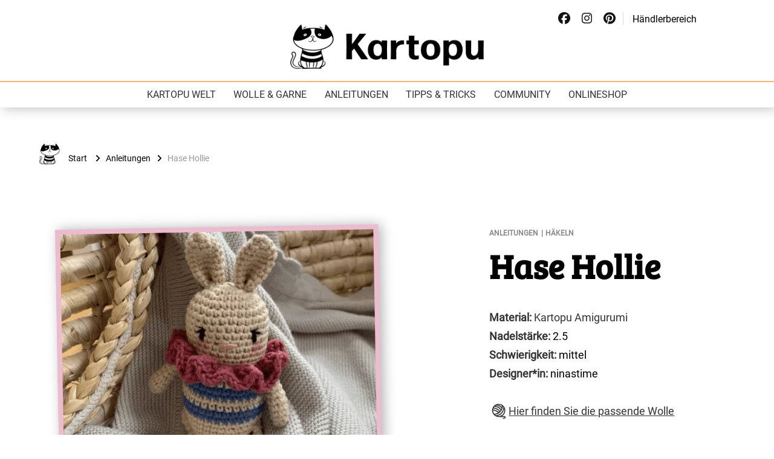

--- FILE ---
content_type: text/html; charset=UTF-8
request_url: https://kartopu.online/hase-hollie/
body_size: 35017
content:
<!DOCTYPE html>
    <html lang="de">
    <head itemscope itemtype="http://schema.org/WebSite">

   
	    <meta charset="UTF-8">
    <meta name="viewport" content="width=device-width, initial-scale=1">
    <link rel="profile" href="http://gmpg.org/xfn/11">
    <style> .store_locator_country{display:none;} .store_locator_distance{display:none;} .store_locator_company{display:none;} .store_locator_description{display:none;} .store_locator_excerpt{display:none;} .store_locator_chat{display:none !important;} .store_locator_visit_website{display:none !important;} .store_locator_write_email{display:none !important;} .store_locator_show_on_map{display:none !important;} .store_locator_visit_store{display:none !important;} .store_locator_image{display:none !important;} .store_locator_loading{background-color:#FFFFFF;opacity: 0.8;} .store_locator_loading i{color:#000000;} .gm-style-iw, .store_locator_infowindow{max-width: 350px !important; width: 100% !important; max-height: 400px; white-space: nowrap; overflow: auto;}</style><meta name='robots' content='index, follow, max-image-preview:large, max-snippet:-1, max-video-preview:-1' />

	<!-- This site is optimized with the Yoast SEO plugin v26.7 - https://yoast.com/wordpress/plugins/seo/ -->
	<title>Kartopu &#8211; Hase Hollie</title>
	<link rel="canonical" href="https://kartopu.online/hase-hollie/" />
	<meta property="og:locale" content="de_DE" />
	<meta property="og:type" content="article" />
	<meta property="og:title" content="Kartopu &#8211; Hase Hollie" />
	<meta property="og:url" content="https://kartopu.online/hase-hollie/" />
	<meta property="og:site_name" content="Kartopu" />
	<meta property="article:publisher" content="https://www.facebook.com/KartopuDE/" />
	<meta property="article:published_time" content="2021-08-18T11:25:29+00:00" />
	<meta property="article:modified_time" content="2023-04-26T13:07:43+00:00" />
	<meta property="og:image" content="https://kartopu.online/wp-content/uploads/2021/08/Hase-Hollie-Anleitung.png" />
	<meta property="og:image:width" content="470" />
	<meta property="og:image:height" content="380" />
	<meta property="og:image:type" content="image/png" />
	<meta name="author" content="admin-86477" />
	<meta name="twitter:card" content="summary_large_image" />
	<meta name="twitter:label1" content="Verfasst von" />
	<meta name="twitter:data1" content="admin-86477" />
	<script type="application/ld+json" class="yoast-schema-graph">{"@context":"https://schema.org","@graph":[{"@type":"Article","@id":"https://kartopu.online/hase-hollie/#article","isPartOf":{"@id":"https://kartopu.online/hase-hollie/"},"author":{"name":"admin-86477","@id":"https://kartopu.online/#/schema/person/820d9f47cd414aa5bc360e38dd35f266"},"headline":"Hase Hollie","datePublished":"2021-08-18T11:25:29+00:00","dateModified":"2023-04-26T13:07:43+00:00","mainEntityOfPage":{"@id":"https://kartopu.online/hase-hollie/"},"wordCount":2,"publisher":{"@id":"https://kartopu.online/#organization"},"image":{"@id":"https://kartopu.online/hase-hollie/#primaryimage"},"thumbnailUrl":"https://kartopu.online/wp-content/uploads/2021/08/Hase-Hollie-Anleitung.png","keywords":["Häkeln"],"articleSection":["Anleitungen"],"inLanguage":"de"},{"@type":"WebPage","@id":"https://kartopu.online/hase-hollie/","url":"https://kartopu.online/hase-hollie/","name":"Kartopu &#8211; Hase Hollie","isPartOf":{"@id":"https://kartopu.online/#website"},"primaryImageOfPage":{"@id":"https://kartopu.online/hase-hollie/#primaryimage"},"image":{"@id":"https://kartopu.online/hase-hollie/#primaryimage"},"thumbnailUrl":"https://kartopu.online/wp-content/uploads/2021/08/Hase-Hollie-Anleitung.png","datePublished":"2021-08-18T11:25:29+00:00","dateModified":"2023-04-26T13:07:43+00:00","breadcrumb":{"@id":"https://kartopu.online/hase-hollie/#breadcrumb"},"inLanguage":"de","potentialAction":[{"@type":"ReadAction","target":["https://kartopu.online/hase-hollie/"]}]},{"@type":"ImageObject","inLanguage":"de","@id":"https://kartopu.online/hase-hollie/#primaryimage","url":"https://kartopu.online/wp-content/uploads/2021/08/Hase-Hollie-Anleitung.png","contentUrl":"https://kartopu.online/wp-content/uploads/2021/08/Hase-Hollie-Anleitung.png","width":470,"height":380},{"@type":"BreadcrumbList","@id":"https://kartopu.online/hase-hollie/#breadcrumb","itemListElement":[{"@type":"ListItem","position":1,"name":"Startseite","item":"https://kartopu.online/"},{"@type":"ListItem","position":2,"name":"Beiträge","item":"https://kartopu.online/beitraege/"},{"@type":"ListItem","position":3,"name":"Hase Hollie"}]},{"@type":"WebSite","@id":"https://kartopu.online/#website","url":"https://kartopu.online/","name":"Kartopu","description":"Wolle für Deinen Style","publisher":{"@id":"https://kartopu.online/#organization"},"potentialAction":[{"@type":"SearchAction","target":{"@type":"EntryPoint","urlTemplate":"https://kartopu.online/?s={search_term_string}"},"query-input":{"@type":"PropertyValueSpecification","valueRequired":true,"valueName":"search_term_string"}}],"inLanguage":"de"},{"@type":"Organization","@id":"https://kartopu.online/#organization","name":"Kartopu GmbH","url":"https://kartopu.online/","logo":{"@type":"ImageObject","inLanguage":"de","@id":"https://kartopu.online/#/schema/logo/image/","url":"https://kartopu.zettl.de/wp-content/uploads/2021/08/Kartopu_LogomitClaim_NEU.png","contentUrl":"https://kartopu.zettl.de/wp-content/uploads/2021/08/Kartopu_LogomitClaim_NEU.png","width":1958,"height":476,"caption":"Kartopu GmbH"},"image":{"@id":"https://kartopu.online/#/schema/logo/image/"},"sameAs":["https://www.facebook.com/KartopuDE/","https://www.instagram.com/de_kartopu/","https://www.pinterest.de/kartopuofficial/"]},{"@type":"Person","@id":"https://kartopu.online/#/schema/person/820d9f47cd414aa5bc360e38dd35f266","name":"admin-86477","image":{"@type":"ImageObject","inLanguage":"de","@id":"https://kartopu.online/#/schema/person/image/","url":"https://secure.gravatar.com/avatar/6b5eb8f64471abb046b4337614f7f51592b19a4e93b4de9a91f0c371971fd728?s=96&d=mm&r=g","contentUrl":"https://secure.gravatar.com/avatar/6b5eb8f64471abb046b4337614f7f51592b19a4e93b4de9a91f0c371971fd728?s=96&d=mm&r=g","caption":"admin-86477"},"sameAs":["https://kartopu.zettl.de"]}]}</script>
	<!-- / Yoast SEO plugin. -->


<link rel='dns-prefetch' href='//maps.googleapis.com' />
<link rel='dns-prefetch' href='//cdnjs.cloudflare.com' />
<link rel='dns-prefetch' href='//use.fontawesome.com' />
<link rel="alternate" type="application/rss+xml" title="Kartopu &raquo; Feed" href="https://kartopu.online/feed/" />
<link rel="alternate" type="application/rss+xml" title="Kartopu &raquo; Kommentar-Feed" href="https://kartopu.online/comments/feed/" />
<script consent-skip-blocker="1" data-skip-lazy-load="js-extra"  data-cfasync="false">
(function () {
  // Web Font Loader compatibility (https://github.com/typekit/webfontloader)
  var modules = {
    typekit: "https://use.typekit.net",
    google: "https://fonts.googleapis.com/"
  };

  var load = function (config) {
    setTimeout(function () {
      var a = window.consentApi;

      // Only when blocker is active
      if (a) {
        // Iterate all modules and handle in a single `WebFont.load`
        Object.keys(modules).forEach(function (module) {
          var newConfigWithoutOtherModules = JSON.parse(
            JSON.stringify(config)
          );
          Object.keys(modules).forEach(function (toRemove) {
            if (toRemove !== module) {
              delete newConfigWithoutOtherModules[toRemove];
            }
          });

          if (newConfigWithoutOtherModules[module]) {
            a.unblock(modules[module]).then(function () {
              var originalLoad = window.WebFont.load;
              if (originalLoad !== load) {
                originalLoad(newConfigWithoutOtherModules);
              }
            });
          }
        });
      }
    }, 0);
  };

  if (!window.WebFont) {
    window.WebFont = {
      load: load
    };
  }
})();
</script><style>[consent-id]:not(.rcb-content-blocker):not([consent-transaction-complete]):not([consent-visual-use-parent^="children:"]):not([consent-confirm]){opacity:0!important;}
.rcb-content-blocker+.rcb-content-blocker-children-fallback~*{display:none!important;}</style><link rel="preload" href="https://kartopu.online/wp-content/47a036c125288470b1c831a196c40a00/dist/491712601.js" as="script" />
<link rel="preload" href="https://kartopu.online/wp-content/47a036c125288470b1c831a196c40a00/dist/2114659962.js" as="script" />
<link rel="alternate" type="application/rss+xml" title="Kartopu &raquo; Hase Hollie-Kommentar-Feed" href="https://kartopu.online/hase-hollie/feed/" />
<script data-cfasync="false" type="text/javascript" defer src="https://kartopu.online/wp-content/47a036c125288470b1c831a196c40a00/dist/491712601.js" id="real-cookie-banner-pro-vendor-real-cookie-banner-pro-banner-js"></script>
<script type="application/json" data-skip-lazy-load="js-extra" data-skip-moving="true" data-no-defer nitro-exclude data-alt-type="application/ld+json" data-dont-merge data-wpmeteor-nooptimize="true" data-cfasync="false" id="a6fd279c9344373bfedf813172340a4931-js-extra">{"slug":"real-cookie-banner-pro","textDomain":"real-cookie-banner","version":"5.2.9","restUrl":"https:\/\/kartopu.online\/wp-json\/real-cookie-banner\/v1\/","restNamespace":"real-cookie-banner\/v1","restPathObfuscateOffset":"1800678a74486401","restRoot":"https:\/\/kartopu.online\/wp-json\/","restQuery":{"_v":"5.2.9","_locale":"user"},"restNonce":"b8ff774666","restRecreateNonceEndpoint":"https:\/\/kartopu.online\/wp-admin\/admin-ajax.php?action=rest-nonce","publicUrl":"https:\/\/kartopu.online\/wp-content\/plugins\/real-cookie-banner-pro\/public\/","chunkFolder":"dist","chunksLanguageFolder":"https:\/\/kartopu.online\/wp-content\/languages\/mo-cache\/real-cookie-banner-pro\/","chunks":{"chunk-config-tab-blocker.lite.js":["de_DE-83d48f038e1cf6148175589160cda67e","de_DE-e5c2f3318cd06f18a058318f5795a54b","de_DE-76129424d1eb6744d17357561a128725","de_DE-d3d8ada331df664d13fa407b77bc690b"],"chunk-config-tab-blocker.pro.js":["de_DE-ddf5ae983675e7b6eec2afc2d53654a2","de_DE-487d95eea292aab22c80aa3ae9be41f0","de_DE-ab0e642081d4d0d660276c9cebfe9f5d","de_DE-0f5f6074a855fa677e6086b82145bd50"],"chunk-config-tab-consent.lite.js":["de_DE-3823d7521a3fc2857511061e0d660408"],"chunk-config-tab-consent.pro.js":["de_DE-9cb9ecf8c1e8ce14036b5f3a5e19f098"],"chunk-config-tab-cookies.lite.js":["de_DE-1a51b37d0ef409906245c7ed80d76040","de_DE-e5c2f3318cd06f18a058318f5795a54b","de_DE-76129424d1eb6744d17357561a128725"],"chunk-config-tab-cookies.pro.js":["de_DE-572ee75deed92e7a74abba4b86604687","de_DE-487d95eea292aab22c80aa3ae9be41f0","de_DE-ab0e642081d4d0d660276c9cebfe9f5d"],"chunk-config-tab-dashboard.lite.js":["de_DE-f843c51245ecd2b389746275b3da66b6"],"chunk-config-tab-dashboard.pro.js":["de_DE-ae5ae8f925f0409361cfe395645ac077"],"chunk-config-tab-import.lite.js":["de_DE-66df94240f04843e5a208823e466a850"],"chunk-config-tab-import.pro.js":["de_DE-e5fee6b51986d4ff7a051d6f6a7b076a"],"chunk-config-tab-licensing.lite.js":["de_DE-e01f803e4093b19d6787901b9591b5a6"],"chunk-config-tab-licensing.pro.js":["de_DE-4918ea9704f47c2055904e4104d4ffba"],"chunk-config-tab-scanner.lite.js":["de_DE-b10b39f1099ef599835c729334e38429"],"chunk-config-tab-scanner.pro.js":["de_DE-752a1502ab4f0bebfa2ad50c68ef571f"],"chunk-config-tab-settings.lite.js":["de_DE-37978e0b06b4eb18b16164a2d9c93a2c"],"chunk-config-tab-settings.pro.js":["de_DE-e59d3dcc762e276255c8989fbd1f80e3"],"chunk-config-tab-tcf.lite.js":["de_DE-4f658bdbf0aa370053460bc9e3cd1f69","de_DE-e5c2f3318cd06f18a058318f5795a54b","de_DE-d3d8ada331df664d13fa407b77bc690b"],"chunk-config-tab-tcf.pro.js":["de_DE-e1e83d5b8a28f1f91f63b9de2a8b181a","de_DE-487d95eea292aab22c80aa3ae9be41f0","de_DE-0f5f6074a855fa677e6086b82145bd50"]},"others":{"customizeValuesBanner":"{\"layout\":{\"type\":\"dialog\",\"maxHeightEnabled\":false,\"maxHeight\":740,\"dialogMaxWidth\":510,\"dialogPosition\":\"middleCenter\",\"dialogMargin\":[0,0,0,0],\"bannerPosition\":\"bottom\",\"bannerMaxWidth\":1024,\"dialogBorderRadius\":0,\"borderRadius\":0,\"animationIn\":\"none\",\"animationInDuration\":1000,\"animationInOnlyMobile\":false,\"animationOut\":\"none\",\"animationOutDuration\":500,\"animationOutOnlyMobile\":false,\"overlay\":true,\"overlayBg\":\"#000000\",\"overlayBgAlpha\":38,\"overlayBlur\":2},\"decision\":{\"acceptAll\":\"button\",\"acceptEssentials\":\"button\",\"showCloseIcon\":false,\"acceptIndividual\":\"link\",\"buttonOrder\":\"all,essential,save,individual\",\"showGroups\":false,\"groupsFirstView\":false,\"saveButton\":\"always\"},\"design\":{\"bg\":\"#ffffff\",\"textAlign\":\"center\",\"linkTextDecoration\":\"underline\",\"borderWidth\":0,\"borderColor\":\"#000000\",\"fontSize\":13,\"fontColor\":\"#000000\",\"fontInheritFamily\":true,\"fontFamily\":\"Arial, Helvetica, sans-serif\",\"fontWeight\":\"normal\",\"boxShadowEnabled\":true,\"boxShadowOffsetX\":0,\"boxShadowOffsetY\":5,\"boxShadowBlurRadius\":13,\"boxShadowSpreadRadius\":0,\"boxShadowColor\":\"#000000\",\"boxShadowColorAlpha\":20},\"headerDesign\":{\"inheritBg\":true,\"bg\":\"#f4f4f4\",\"inheritTextAlign\":true,\"textAlign\":\"center\",\"padding\":[17,20,15,20],\"logo\":\"\",\"logoRetina\":\"\",\"logoMaxHeight\":40,\"logoPosition\":\"left\",\"logoMargin\":[5,15,5,15],\"fontSize\":20,\"fontColor\":\"#2b2b2b\",\"fontInheritFamily\":true,\"fontFamily\":\"Arial, Helvetica, sans-serif\",\"fontWeight\":\"normal\",\"borderWidth\":1,\"borderColor\":\"#efefef\"},\"bodyDesign\":{\"padding\":[15,20,10,20],\"descriptionInheritFontSize\":true,\"descriptionFontSize\":13,\"dottedGroupsInheritFontSize\":true,\"dottedGroupsFontSize\":13,\"dottedGroupsBulletColor\":\"#f9b66c\",\"teachingsInheritTextAlign\":true,\"teachingsTextAlign\":\"center\",\"teachingsSeparatorActive\":true,\"teachingsSeparatorWidth\":50,\"teachingsSeparatorHeight\":1,\"teachingsSeparatorColor\":\"#f9b66c\",\"teachingsInheritFontSize\":false,\"teachingsFontSize\":12,\"teachingsInheritFontColor\":false,\"teachingsFontColor\":\"#7c7c7c\",\"accordionMargin\":[10,0,5,0],\"accordionPadding\":[5,10,5,10],\"accordionArrowType\":\"outlined\",\"accordionArrowColor\":\"#15779b\",\"accordionBg\":\"#ffffff\",\"accordionActiveBg\":\"#f9f9f9\",\"accordionHoverBg\":\"#efefef\",\"accordionBorderWidth\":1,\"accordionBorderColor\":\"#efefef\",\"accordionTitleFontSize\":12,\"accordionTitleFontColor\":\"#2b2b2b\",\"accordionTitleFontWeight\":\"normal\",\"accordionDescriptionMargin\":[5,0,0,0],\"accordionDescriptionFontSize\":12,\"accordionDescriptionFontColor\":\"#828282\",\"accordionDescriptionFontWeight\":\"normal\",\"acceptAllOneRowLayout\":false,\"acceptAllPadding\":[10,10,10,10],\"acceptAllBg\":\"#f9b66c\",\"acceptAllTextAlign\":\"center\",\"acceptAllFontSize\":18,\"acceptAllFontColor\":\"#ffffff\",\"acceptAllFontWeight\":\"normal\",\"acceptAllBorderWidth\":0,\"acceptAllBorderColor\":\"#000000\",\"acceptAllHoverBg\":\"#878787\",\"acceptAllHoverFontColor\":\"#ffffff\",\"acceptAllHoverBorderColor\":\"#000000\",\"acceptEssentialsUseAcceptAll\":true,\"acceptEssentialsButtonType\":\"\",\"acceptEssentialsPadding\":[10,10,10,10],\"acceptEssentialsBg\":\"#f9b66c\",\"acceptEssentialsTextAlign\":\"center\",\"acceptEssentialsFontSize\":16,\"acceptEssentialsFontColor\":\"#ffffff\",\"acceptEssentialsFontWeight\":\"normal\",\"acceptEssentialsBorderWidth\":0,\"acceptEssentialsBorderColor\":\"#000000\",\"acceptEssentialsHoverBg\":\"#878787\",\"acceptEssentialsHoverFontColor\":\"#ffffff\",\"acceptEssentialsHoverBorderColor\":\"#000000\",\"acceptIndividualPadding\":[0,5,0,5],\"acceptIndividualBg\":\"#ffffff\",\"acceptIndividualTextAlign\":\"center\",\"acceptIndividualFontSize\":15,\"acceptIndividualFontColor\":\"#f9b66c\",\"acceptIndividualFontWeight\":\"normal\",\"acceptIndividualBorderWidth\":0,\"acceptIndividualBorderColor\":\"#000000\",\"acceptIndividualHoverBg\":\"#ffffff\",\"acceptIndividualHoverFontColor\":\"#878787\",\"acceptIndividualHoverBorderColor\":\"#000000\"},\"footerDesign\":{\"poweredByLink\":true,\"inheritBg\":false,\"bg\":\"#fcfcfc\",\"inheritTextAlign\":true,\"textAlign\":\"center\",\"padding\":[10,20,15,20],\"fontSize\":14,\"fontColor\":\"#878787\",\"fontInheritFamily\":true,\"fontFamily\":\"Arial, Helvetica, sans-serif\",\"fontWeight\":\"normal\",\"hoverFontColor\":\"#000000\",\"borderWidth\":2,\"borderColor\":\"#efefef\",\"languageSwitcher\":\"flags\"},\"texts\":{\"headline\":\"Privatsph\\u00e4re-Einstellungen\",\"description\":\"Wir verwenden Cookies und \\u00e4hnliche Technologien auf unserer Website und verarbeiten personenbezogene Daten von dir (z.B. IP-Adresse), um z.B. Inhalte und Anzeigen zu personalisieren, Medien von Drittanbietern einzubinden oder Zugriffe auf unsere Website zu analysieren. Die Datenverarbeitung kann auch erst in Folge gesetzter Cookies stattfinden. Wir teilen diese Daten mit Dritten, die wir in den Privatsph\\u00e4re-Einstellungen benennen.<br \\\/><br \\\/>Die Datenverarbeitung kann mit deiner Einwilligung oder auf Basis eines berechtigten Interesses erfolgen, dem du in den Privatsph\\u00e4re-Einstellungen widersprechen kannst. Du hast das Recht, nicht einzuwilligen und deine Einwilligung zu einem sp\\u00e4teren Zeitpunkt zu \\u00e4ndern oder zu widerrufen. Weitere Informationen zur Verwendung deiner Daten findest du in unserer {{privacyPolicy}}Datenschutzerkl\\u00e4rung{{\\\/privacyPolicy}}.\",\"acceptAll\":\"Alle akzeptieren\",\"acceptEssentials\":\"Weiter ohne Einwilligung\",\"acceptIndividual\":\"Privatsph\\u00e4re-Einstellungen individuell festlegen\",\"poweredBy\":\"3\",\"dataProcessingInUnsafeCountries\":\"Einige Dienste verarbeiten personenbezogene Daten in unsicheren Drittl\\u00e4ndern. Indem du in die Nutzung dieser Services einwilligst, erkl\\u00e4rst du dich auch mit der Verarbeitung deiner Daten in diesen unsicheren Drittl\\u00e4ndern gem\\u00e4\\u00df {{legalBasis}} einverstanden. Dies birgt das Risiko, dass deine Daten von Beh\\u00f6rden zu Kontroll- und \\u00dcberwachungszwecken verarbeitet werden, m\\u00f6glicherweise ohne die M\\u00f6glichkeit eines Rechtsbehelfs.\",\"ageNoticeBanner\":\"Du bist unter {{minAge}} Jahre alt? Dann kannst du nicht in optionale Services einwilligen. Du kannst deine Eltern oder Erziehungsberechtigten bitten, mit dir in diese Services einzuwilligen.\",\"ageNoticeBlocker\":\"Du bist unter {{minAge}} Jahre alt? Leider darfst du diesem Service nicht selbst zustimmen, um diese Inhalte zu sehen. Bitte deine Eltern oder Erziehungsberechtigten, dem Service mit dir zuzustimmen!\",\"listServicesNotice\":\"Wenn du alle Services akzeptierst, erlaubst du, dass {{services}} geladen werden. Diese sind nach ihrem Zweck in Gruppen {{serviceGroups}} unterteilt (Zugeh\\u00f6rigkeit durch hochgestellte Zahlen gekennzeichnet).\",\"listServicesLegitimateInterestNotice\":\"Au\\u00dferdem werden die {{services}} auf der Grundlage eines berechtigten Interesses geladen.\",\"tcfStacksCustomName\":\"Services mit verschiedenen Zwecken au\\u00dferhalb des TCF-Standards\",\"tcfStacksCustomDescription\":\"Services, die Einwilligungen nicht \\u00fcber den TCF-Standard, sondern \\u00fcber andere Technologien teilen. Diese werden nach ihrem Zweck in mehrere Gruppen unterteilt. Einige davon werden aufgrund eines berechtigten Interesses genutzt (z.B. Gefahrenabwehr), andere werden nur mit deiner Einwilligung genutzt. Details zu den einzelnen Gruppen und Zwecken der Services findest du in den individuellen Privatsph\\u00e4re-Einstellungen.\",\"consentForwardingExternalHosts\":\"Deine Einwilligung gilt auch auf {{websites}}.\",\"blockerHeadline\":\"{{name}} aufgrund von Privatsph\\u00e4re-Einstellungen blockiert\",\"blockerLinkShowMissing\":\"Zeige alle Services, denen du noch zustimmen musst\",\"blockerLoadButton\":\"Erforderliche Services akzeptieren und Inhalte laden\",\"blockerAcceptInfo\":\"Wenn du die blockierten Inhalte l\\u00e4dst, werden deine Datenschutzeinstellungen angepasst. Inhalte aus diesem Service werden in Zukunft nicht mehr blockiert. Du hast das Recht, deine Entscheidung jederzeit zu widerrufen oder zu \\u00e4ndern.\",\"stickyHistory\":\"Historie der Privatsph\\u00e4re-Einstellungen\",\"stickyRevoke\":\"Einwilligungen widerrufen\",\"stickyRevokeSuccessMessage\":\"Du hast die Einwilligung f\\u00fcr Services mit dessen Cookies und Verarbeitung personenbezogener Daten erfolgreich widerrufen. Die Seite wird jetzt neu geladen!\",\"stickyChange\":\"Privatsph\\u00e4re-Einstellungen \\u00e4ndern\"},\"individualLayout\":{\"inheritDialogMaxWidth\":false,\"dialogMaxWidth\":970,\"inheritBannerMaxWidth\":true,\"bannerMaxWidth\":1980,\"descriptionTextAlign\":\"left\"},\"group\":{\"checkboxBg\":\"#f0f0f0\",\"checkboxBorderWidth\":1,\"checkboxBorderColor\":\"#d2d2d2\",\"checkboxActiveColor\":\"#ffffff\",\"checkboxActiveBg\":\"#f9b66c\",\"checkboxActiveBorderColor\":\"#f9b66c\",\"groupInheritBg\":true,\"groupBg\":\"#f4f4f4\",\"groupPadding\":[15,15,15,15],\"groupSpacing\":10,\"groupBorderRadius\":5,\"groupBorderWidth\":1,\"groupBorderColor\":\"#f4f4f4\",\"headlineFontSize\":16,\"headlineFontWeight\":\"normal\",\"headlineFontColor\":\"#2b2b2b\",\"descriptionFontSize\":14,\"descriptionFontColor\":\"#7c7c7c\",\"linkColor\":\"#7c7c7c\",\"linkHoverColor\":\"#2b2b2b\",\"detailsHideLessRelevant\":true},\"saveButton\":{\"useAcceptAll\":true,\"type\":\"button\",\"padding\":[10,10,10,10],\"bg\":\"#efefef\",\"textAlign\":\"center\",\"fontSize\":16,\"fontColor\":\"#0a0a0a\",\"fontWeight\":\"normal\",\"borderWidth\":0,\"borderColor\":\"#000000\",\"hoverBg\":\"#878787\",\"hoverFontColor\":\"#ffffff\",\"hoverBorderColor\":\"#000000\"},\"individualTexts\":{\"headline\":\"Individuelle Privatsph\\u00e4re-Einstellungen\",\"description\":\"Wir verwenden Cookies und \\u00e4hnliche Technologien auf unserer Website und verarbeiten personenbezogene Daten von dir (z.B. IP-Adresse), um z.B. Inhalte und Anzeigen zu personalisieren, Medien von Drittanbietern einzubinden oder Zugriffe auf unsere Website zu analysieren. Die Datenverarbeitung kann auch erst in Folge gesetzter Cookies stattfinden. Wir teilen diese Daten mit Dritten, die wir in den Privatsph\\u00e4re-Einstellungen benennen.<br \\\/><br \\\/>Die Datenverarbeitung kann mit deiner Einwilligung oder auf Basis eines berechtigten Interesses erfolgen, dem du in den Privatsph\\u00e4re-Einstellungen widersprechen kannst. Du hast das Recht, nicht einzuwilligen und deine Einwilligung zu einem sp\\u00e4teren Zeitpunkt zu \\u00e4ndern oder zu widerrufen. Weitere Informationen zur Verwendung deiner Daten findest du in unserer {{privacyPolicy}}Datenschutzerkl\\u00e4rung{{\\\/privacyPolicy}}.<br \\\/><br \\\/>Im Folgenden findest du eine \\u00dcbersicht \\u00fcber alle Services, die von dieser Website genutzt werden. Du kannst dir detaillierte Informationen zu jedem Service ansehen und ihm einzeln zustimmen oder von deinem Widerspruchsrecht Gebrauch machen.\",\"save\":\"Individuelle Auswahlen speichern\",\"showMore\":\"Service-Informationen anzeigen\",\"hideMore\":\"Service-Informationen ausblenden\",\"postamble\":\"\"},\"mobile\":{\"enabled\":true,\"maxHeight\":400,\"hideHeader\":false,\"alignment\":\"bottom\",\"scalePercent\":90,\"scalePercentVertical\":-50},\"sticky\":{\"enabled\":false,\"animationsEnabled\":true,\"alignment\":\"left\",\"bubbleBorderRadius\":50,\"icon\":\"fingerprint\",\"iconCustom\":\"\",\"iconCustomRetina\":\"\",\"iconSize\":30,\"iconColor\":\"#ffffff\",\"bubbleMargin\":[10,20,20,20],\"bubblePadding\":15,\"bubbleBg\":\"#15779b\",\"bubbleBorderWidth\":0,\"bubbleBorderColor\":\"#10556f\",\"boxShadowEnabled\":true,\"boxShadowOffsetX\":0,\"boxShadowOffsetY\":2,\"boxShadowBlurRadius\":5,\"boxShadowSpreadRadius\":1,\"boxShadowColor\":\"#105b77\",\"boxShadowColorAlpha\":40,\"bubbleHoverBg\":\"#ffffff\",\"bubbleHoverBorderColor\":\"#000000\",\"hoverIconColor\":\"#000000\",\"hoverIconCustom\":\"\",\"hoverIconCustomRetina\":\"\",\"menuFontSize\":16,\"menuBorderRadius\":5,\"menuItemSpacing\":10,\"menuItemPadding\":[5,10,5,10]},\"customCss\":{\"css\":\"\",\"antiAdBlocker\":\"y\"}}","isPro":true,"showProHints":false,"proUrl":"https:\/\/devowl.io\/de\/go\/real-cookie-banner?source=rcb-lite","showLiteNotice":false,"frontend":{"groups":"[{\"id\":214,\"name\":\"Essenziell\",\"slug\":\"essenziell\",\"description\":\"Essenzielle Services sind f\\u00fcr die grundlegende Funktionalit\\u00e4t der Website erforderlich. Sie enthalten nur technisch notwendige Services. Diesen Services kann nicht widersprochen werden.\",\"isEssential\":true,\"isDefault\":true,\"items\":[{\"id\":8176,\"name\":\"WordPress Nutzer-Login\",\"purpose\":\"WordPress ist das Content-Management-System f\\u00fcr diese Website und erm\\u00f6glicht es registrierten Nutzern sich in dem System anzumelden. Die Cookies speichern die Anmeldedaten eines angemeldeten Benutzers als Hash, Anmeldestatus und Benutzer-ID sowie benutzerbezogene Einstellungen f\\u00fcr das WordPress Backend.\",\"providerContact\":{\"phone\":\"\",\"email\":\"\",\"link\":\"\"},\"isProviderCurrentWebsite\":true,\"provider\":\"Kartopu\",\"uniqueName\":\"wordpress-user-login\",\"isEmbeddingOnlyExternalResources\":false,\"legalBasis\":\"consent\",\"dataProcessingInCountries\":[],\"dataProcessingInCountriesSpecialTreatments\":[],\"technicalDefinitions\":[{\"type\":\"http\",\"name\":\"wordpress_*\",\"host\":\"kartopu.online\",\"duration\":0,\"durationUnit\":\"y\",\"isSessionDuration\":true,\"purpose\":\"\"},{\"type\":\"http\",\"name\":\"wordpress_logged_in_*\",\"host\":\"kartopu.online\",\"duration\":0,\"durationUnit\":\"y\",\"isSessionDuration\":true,\"purpose\":\"\"},{\"type\":\"http\",\"name\":\"wp-settings-*-*\",\"host\":\"kartopu.online\",\"duration\":1,\"durationUnit\":\"y\",\"isSessionDuration\":false,\"purpose\":\"\"},{\"type\":\"http\",\"name\":\"wordpress_test_cookie\",\"host\":\"kartopu.online\",\"duration\":0,\"durationUnit\":\"y\",\"isSessionDuration\":true,\"purpose\":\"\"}],\"codeDynamics\":[],\"providerPrivacyPolicyUrl\":\"https:\\\/\\\/kartopu.online\\\/datenschutz\\\/\",\"providerLegalNoticeUrl\":\"\",\"tagManagerOptInEventName\":\"\",\"tagManagerOptOutEventName\":\"\",\"googleConsentModeConsentTypes\":[],\"executePriority\":10,\"codeOptIn\":\"\",\"executeCodeOptInWhenNoTagManagerConsentIsGiven\":false,\"codeOptOut\":\"\",\"executeCodeOptOutWhenNoTagManagerConsentIsGiven\":false,\"deleteTechnicalDefinitionsAfterOptOut\":false,\"codeOnPageLoad\":\"\",\"presetId\":\"wordpress-user-login\"},{\"id\":8168,\"name\":\"Real Cookie Banner\",\"purpose\":\"Real Cookie Banner bittet Website-Besucher um die Einwilligung zum Setzen von Cookies und zur Verarbeitung personenbezogener Daten. Dazu wird jedem Website-Besucher eine UUID (pseudonyme Identifikation des Nutzers) zugewiesen, die bis zum Ablauf des Cookies zur Speicherung der Einwilligung g\\u00fcltig ist. Cookies werden dazu verwendet, um zu testen, ob Cookies gesetzt werden k\\u00f6nnen, um Referenz auf die dokumentierte Einwilligung zu speichern, um zu speichern, in welche Services aus welchen Service-Gruppen der Besucher eingewilligt hat, und, falls Einwilligung nach dem Transparency & Consent Framework (TCF) eingeholt werden, um die Einwilligungen in TCF Partner, Zwecke, besondere Zwecke, Funktionen und besondere Funktionen zu speichern. Im Rahmen der Darlegungspflicht nach DSGVO wird die erhobene Einwilligung vollumf\\u00e4nglich dokumentiert. Dazu z\\u00e4hlt neben den Services und Service-Gruppen, in welche der Besucher eingewilligt hat, und falls Einwilligung nach dem TCF Standard eingeholt werden, in welche TCF Partner, Zwecke und Funktionen der Besucher eingewilligt hat, alle Einstellungen des Cookie Banners zum Zeitpunkt der Einwilligung als auch die technischen Umst\\u00e4nde (z.B. Gr\\u00f6\\u00dfe des Sichtbereichs bei der Einwilligung) und die Nutzerinteraktionen (z.B. Klick auf Buttons), die zur Einwilligung gef\\u00fchrt haben. Die Einwilligung wird pro Sprache einmal erhoben.\",\"providerContact\":{\"phone\":\"\",\"email\":\"\",\"link\":\"\"},\"isProviderCurrentWebsite\":true,\"provider\":\"Kartopu\",\"uniqueName\":\"real-cookie-banner\",\"isEmbeddingOnlyExternalResources\":false,\"legalBasis\":\"legal-requirement\",\"dataProcessingInCountries\":[],\"dataProcessingInCountriesSpecialTreatments\":[],\"technicalDefinitions\":[{\"type\":\"http\",\"name\":\"real_cookie_banner*\",\"host\":\".kartopu.online\",\"duration\":365,\"durationUnit\":\"d\",\"isSessionDuration\":false,\"purpose\":\"Eindeutiger Identifikator f\\u00fcr die Einwilligung, aber nicht f\\u00fcr den Website-Besucher. Revisionshash f\\u00fcr die Einstellungen des Cookie-Banners (Texte, Farben, Funktionen, Servicegruppen, Dienste, Content Blocker usw.). IDs f\\u00fcr eingewilligte Services und Service-Gruppen.\"},{\"type\":\"http\",\"name\":\"real_cookie_banner*-tcf\",\"host\":\".kartopu.online\",\"duration\":365,\"durationUnit\":\"d\",\"isSessionDuration\":false,\"purpose\":\"Im Rahmen von TCF gesammelte Einwilligungen, die im TC-String-Format gespeichert werden, einschlie\\u00dflich TCF-Vendoren, -Zwecke, -Sonderzwecke, -Funktionen und -Sonderfunktionen.\"},{\"type\":\"http\",\"name\":\"real_cookie_banner*-gcm\",\"host\":\".kartopu.online\",\"duration\":365,\"durationUnit\":\"d\",\"isSessionDuration\":false,\"purpose\":\"Die im Google Consent Mode gesammelten Einwilligungen in die verschiedenen Einwilligungstypen (Zwecke) werden f\\u00fcr alle mit dem Google Consent Mode kompatiblen Services gespeichert.\"},{\"type\":\"http\",\"name\":\"real_cookie_banner-test\",\"host\":\".kartopu.online\",\"duration\":365,\"durationUnit\":\"d\",\"isSessionDuration\":false,\"purpose\":\"Cookie, der gesetzt wurde, um die Funktionalit\\u00e4t von HTTP-Cookies zu testen. Wird sofort nach dem Test gel\\u00f6scht.\"},{\"type\":\"local\",\"name\":\"real_cookie_banner*\",\"host\":\"https:\\\/\\\/kartopu.online\",\"duration\":1,\"durationUnit\":\"d\",\"isSessionDuration\":false,\"purpose\":\"Eindeutiger Identifikator f\\u00fcr die Einwilligung, aber nicht f\\u00fcr den Website-Besucher. Revisionshash f\\u00fcr die Einstellungen des Cookie-Banners (Texte, Farben, Funktionen, Service-Gruppen, Services, Content Blocker usw.). IDs f\\u00fcr eingewilligte Services und Service-Gruppen. Wird nur solange gespeichert, bis die Einwilligung auf dem Website-Server dokumentiert ist.\"},{\"type\":\"local\",\"name\":\"real_cookie_banner*-tcf\",\"host\":\"https:\\\/\\\/kartopu.online\",\"duration\":1,\"durationUnit\":\"d\",\"isSessionDuration\":false,\"purpose\":\"Im Rahmen von TCF gesammelte Einwilligungen werden im TC-String-Format gespeichert, einschlie\\u00dflich TCF Vendoren, Zwecke, besondere Zwecke, Funktionen und besondere Funktionen. Wird nur solange gespeichert, bis die Einwilligung auf dem Website-Server dokumentiert ist.\"},{\"type\":\"local\",\"name\":\"real_cookie_banner*-gcm\",\"host\":\"https:\\\/\\\/kartopu.online\",\"duration\":1,\"durationUnit\":\"d\",\"isSessionDuration\":false,\"purpose\":\"Im Rahmen des Google Consent Mode erfasste Einwilligungen werden f\\u00fcr alle mit dem Google Consent Mode kompatiblen Services in Einwilligungstypen (Zwecke) gespeichert. Wird nur solange gespeichert, bis die Einwilligung auf dem Website-Server dokumentiert ist.\"},{\"type\":\"local\",\"name\":\"real_cookie_banner-consent-queue*\",\"host\":\"https:\\\/\\\/kartopu.online\",\"duration\":1,\"durationUnit\":\"d\",\"isSessionDuration\":false,\"purpose\":\"Lokale Zwischenspeicherung (Caching) der Auswahl im Cookie-Banner, bis der Server die Einwilligung dokumentiert; Dokumentation periodisch oder bei Seitenwechseln versucht, wenn der Server nicht verf\\u00fcgbar oder \\u00fcberlastet ist.\"}],\"codeDynamics\":[],\"providerPrivacyPolicyUrl\":\"https:\\\/\\\/kartopu.online\\\/datenschutz\\\/\",\"providerLegalNoticeUrl\":\"\",\"tagManagerOptInEventName\":\"\",\"tagManagerOptOutEventName\":\"\",\"googleConsentModeConsentTypes\":[],\"executePriority\":10,\"codeOptIn\":\"\",\"executeCodeOptInWhenNoTagManagerConsentIsGiven\":false,\"codeOptOut\":\"\",\"executeCodeOptOutWhenNoTagManagerConsentIsGiven\":false,\"deleteTechnicalDefinitionsAfterOptOut\":false,\"codeOnPageLoad\":\"\",\"presetId\":\"real-cookie-banner\"}]},{\"id\":215,\"name\":\"Funktional\",\"slug\":\"funktional\",\"description\":\"Funktionale Services sind notwendig, um \\u00fcber die wesentliche Funktionalit\\u00e4t der Website hinausgehende Features wie h\\u00fcbschere Schriftarten, Videowiedergabe oder interaktive Web 2.0-Features bereitzustellen. Inhalte von z.B. Video- und Social Media-Plattformen sind standardm\\u00e4\\u00dfig gesperrt und k\\u00f6nnen zugestimmt werden. Wenn dem Service zugestimmt wird, werden diese Inhalte automatisch ohne weitere manuelle Einwilligung geladen.\",\"isEssential\":false,\"isDefault\":true,\"items\":[{\"id\":8230,\"name\":\"Emojis\",\"purpose\":\"WordPress Emoji ist ein Emoji-Set, das von wordpress.org geladen wird. Es werden keine Cookies im technischen Sinne auf dem Client des Nutzers gesetzt, jedoch werden technische und personenbezogene Daten wie die IP-Adresse vom Client an den Server des Dienstanbieters \\u00fcbertragen, um die Nutzung des Dienstes zu erm\\u00f6glichen.\",\"providerContact\":{\"phone\":\"\",\"email\":\"\",\"link\":\"\"},\"isProviderCurrentWebsite\":false,\"provider\":\"WordPress.org\",\"uniqueName\":\"wordpress-emojis\",\"isEmbeddingOnlyExternalResources\":true,\"legalBasis\":\"consent\",\"dataProcessingInCountries\":[\"US\"],\"dataProcessingInCountriesSpecialTreatments\":[],\"technicalDefinitions\":[{\"type\":\"http\",\"name\":\"\",\"host\":\"\",\"duration\":0,\"durationUnit\":\"y\",\"isSessionDuration\":false,\"purpose\":\"\"}],\"codeDynamics\":[],\"providerPrivacyPolicyUrl\":\"https:\\\/\\\/de.wordpress.org\\\/about\\\/privacy\\\/\",\"providerLegalNoticeUrl\":\"\",\"tagManagerOptInEventName\":\"\",\"tagManagerOptOutEventName\":\"\",\"googleConsentModeConsentTypes\":[],\"executePriority\":10,\"codeOptIn\":\"\",\"executeCodeOptInWhenNoTagManagerConsentIsGiven\":false,\"codeOptOut\":\"\",\"executeCodeOptOutWhenNoTagManagerConsentIsGiven\":false,\"deleteTechnicalDefinitionsAfterOptOut\":false,\"codeOnPageLoad\":\"\",\"presetId\":\"wordpress-emojis\"},{\"id\":8223,\"name\":\"Cloudflare\",\"purpose\":\"Cloudflare beschleunigt die Ladegeschwindigkeit von Seiten, verbessert die Suchmaschinenoptimierung und sch\\u00fctzt vor DDoS-Angriffen und WordPress-spezifischen Sicherheitsl\\u00fccken.\",\"providerContact\":{\"phone\":\"\",\"email\":\"\",\"link\":\"\"},\"isProviderCurrentWebsite\":false,\"provider\":\"Cloudflare, Inc.\",\"uniqueName\":\"cloudflare\",\"isEmbeddingOnlyExternalResources\":true,\"legalBasis\":\"consent\",\"dataProcessingInCountries\":[],\"dataProcessingInCountriesSpecialTreatments\":[],\"technicalDefinitions\":[{\"type\":\"http\",\"name\":\"\",\"host\":\"\",\"duration\":0,\"durationUnit\":\"y\",\"isSessionDuration\":false,\"purpose\":\"\"}],\"codeDynamics\":[],\"providerPrivacyPolicyUrl\":\"https:\\\/\\\/www.cloudflare.com\\\/de-de\\\/privacypolicy\\\/\",\"providerLegalNoticeUrl\":\"\",\"tagManagerOptInEventName\":\"\",\"tagManagerOptOutEventName\":\"\",\"googleConsentModeConsentTypes\":[],\"executePriority\":10,\"codeOptIn\":\"\",\"executeCodeOptInWhenNoTagManagerConsentIsGiven\":false,\"codeOptOut\":\"\",\"executeCodeOptOutWhenNoTagManagerConsentIsGiven\":false,\"deleteTechnicalDefinitionsAfterOptOut\":false,\"codeOnPageLoad\":\"\",\"presetId\":\"\"},{\"id\":8174,\"name\":\"Gravatar (Avatar images)\",\"purpose\":\"Gravatar ist ein Dienst, bei dem Personen ihre E-Mail-Adresse mit einem Avatar-Bild verkn\\u00fcpfen k\\u00f6nnen, dass beispielsweise im Kommentarbereich geladen wird. Auf dem Client des Nutzers werden keine Cookies im technischen Sinne gesetzt, aber es werden technische und pers\\u00f6nliche Daten wie z.B. die IP-Adresse vom Client zum Server des Diensteanbieters \\u00fcbertragen, um die Nutzung des Dienstes zu erm\\u00f6glichen.\",\"providerContact\":{\"phone\":\"\",\"email\":\"\",\"link\":\"\"},\"isProviderCurrentWebsite\":false,\"provider\":\"Automattic Inc.\",\"uniqueName\":\"gravatar-avatar-images\",\"isEmbeddingOnlyExternalResources\":true,\"legalBasis\":\"consent\",\"dataProcessingInCountries\":[\"US\"],\"dataProcessingInCountriesSpecialTreatments\":[],\"technicalDefinitions\":[{\"type\":\"http\",\"name\":\"\",\"host\":\"\",\"duration\":0,\"durationUnit\":\"y\",\"isSessionDuration\":false,\"purpose\":\"\"}],\"codeDynamics\":[],\"providerPrivacyPolicyUrl\":\"https:\\\/\\\/automattic.com\\\/privacy\\\/\",\"providerLegalNoticeUrl\":\"\",\"tagManagerOptInEventName\":\"\",\"tagManagerOptOutEventName\":\"\",\"googleConsentModeConsentTypes\":[],\"executePriority\":10,\"codeOptIn\":\"\",\"executeCodeOptInWhenNoTagManagerConsentIsGiven\":false,\"codeOptOut\":\"\",\"executeCodeOptOutWhenNoTagManagerConsentIsGiven\":false,\"deleteTechnicalDefinitionsAfterOptOut\":false,\"codeOnPageLoad\":\"\",\"presetId\":\"gravatar-avatar-images\"},{\"id\":8172,\"name\":\"Google Fonts\",\"purpose\":\"Google Fonts ist ein Dienst, der Schriften, die nicht auf dem Client-Ger\\u00e4t des Nutzers installiert sind, herunterl\\u00e4dt und in die Website einbettet. Auf dem Client-Ger\\u00e4t des Nutzers werden keine Cookies im technischen Sinne gesetzt, aber es werden technische und pers\\u00f6nliche Daten wie z.B. die IP-Adresse vom Client an den Server des Dienstanbieters \\u00fcbertragen, um die Nutzung des Dienstes zu erm\\u00f6glichen.\",\"providerContact\":{\"phone\":\"\",\"email\":\"\",\"link\":\"\"},\"isProviderCurrentWebsite\":false,\"provider\":\"Google Ireland Limited\",\"uniqueName\":\"google-fonts\",\"isEmbeddingOnlyExternalResources\":true,\"legalBasis\":\"consent\",\"dataProcessingInCountries\":[\"US\"],\"dataProcessingInCountriesSpecialTreatments\":[],\"technicalDefinitions\":[{\"type\":\"http\",\"name\":\"\",\"host\":\"\",\"duration\":0,\"durationUnit\":\"y\",\"isSessionDuration\":false,\"purpose\":\"\"}],\"codeDynamics\":[],\"providerPrivacyPolicyUrl\":\"https:\\\/\\\/policies.google.com\\\/privacy\",\"providerLegalNoticeUrl\":\"\",\"tagManagerOptInEventName\":\"\",\"tagManagerOptOutEventName\":\"\",\"googleConsentModeConsentTypes\":[],\"executePriority\":10,\"codeOptIn\":\"\",\"executeCodeOptInWhenNoTagManagerConsentIsGiven\":false,\"codeOptOut\":\"\",\"executeCodeOptOutWhenNoTagManagerConsentIsGiven\":false,\"deleteTechnicalDefinitionsAfterOptOut\":false,\"codeOnPageLoad\":\"base64-encoded:[base64]\",\"presetId\":\"google-fonts\"},{\"id\":8170,\"name\":\"Font Awesome\",\"purpose\":\"Font Awesome ist ein Service, der benutzerdefinierte Icon-Schriften, die nicht auf dem Client-Ger\\u00e4t des Nutzers installiert sind, herunterl\\u00e4dt und in die Website einbettet. Auf dem Client-Ger\\u00e4t des Nutzers werden keine Cookies im technischen Sinne gesetzt, aber es werden technische und pers\\u00f6nliche Daten (wie z.B. die IP-Adresse) vom Client an den Server des Dienstanbieters \\u00fcbertragen, um die Nutzung des Services zu erm\\u00f6glichen.\",\"providerContact\":{\"phone\":\"\",\"email\":\"\",\"link\":\"\"},\"isProviderCurrentWebsite\":false,\"provider\":\"Fonticons, Inc.\",\"uniqueName\":\"font-awesome\",\"isEmbeddingOnlyExternalResources\":true,\"legalBasis\":\"consent\",\"dataProcessingInCountries\":[\"US\"],\"dataProcessingInCountriesSpecialTreatments\":[],\"technicalDefinitions\":[{\"type\":\"http\",\"name\":\"\",\"host\":\"\",\"duration\":0,\"durationUnit\":\"y\",\"isSessionDuration\":false,\"purpose\":\"\"}],\"codeDynamics\":[],\"providerPrivacyPolicyUrl\":\"https:\\\/\\\/fontawesome.com\\\/privacy\",\"providerLegalNoticeUrl\":\"\",\"tagManagerOptInEventName\":\"\",\"tagManagerOptOutEventName\":\"\",\"googleConsentModeConsentTypes\":[],\"executePriority\":10,\"codeOptIn\":\"\",\"executeCodeOptInWhenNoTagManagerConsentIsGiven\":false,\"codeOptOut\":\"\",\"executeCodeOptOutWhenNoTagManagerConsentIsGiven\":false,\"deleteTechnicalDefinitionsAfterOptOut\":false,\"codeOnPageLoad\":\"\",\"presetId\":\"font-awesome\"}]},{\"id\":216,\"name\":\"Statistik\",\"slug\":\"statistik\",\"description\":\"Statistik-Services werden ben\\u00f6tigt, um pseudonymisierte Daten \\u00fcber die Besucher der Website zu sammeln. Die Daten erm\\u00f6glichen es uns, die Besucher besser zu verstehen und die Website zu optimieren.\",\"isEssential\":false,\"isDefault\":true,\"items\":[{\"id\":8196,\"name\":\"Matomo\",\"purpose\":\"Matomo ist ein Service, um detaillierte Statistiken \\u00fcber das Nutzerverhalten auf der Website zu erstellen. Cookies werden verwendet, um Nutzer zu unterscheiden und um Daten aus mehreren Seitenaufrufen miteinander zu verkn\\u00fcpfen.\",\"providerContact\":{\"phone\":\"\",\"email\":\"\",\"link\":\"\"},\"isProviderCurrentWebsite\":true,\"provider\":\"Kartopu\",\"uniqueName\":\"wp-matomo-integration\",\"isEmbeddingOnlyExternalResources\":false,\"legalBasis\":\"consent\",\"dataProcessingInCountries\":[],\"dataProcessingInCountriesSpecialTreatments\":[],\"technicalDefinitions\":[{\"type\":\"http\",\"name\":\"_pk_id.*\",\"host\":\"kartopu.online\",\"duration\":13,\"durationUnit\":\"mo\",\"isSessionDuration\":false,\"purpose\":\"\"},{\"type\":\"http\",\"name\":\"_pk_ref.*\",\"host\":\"kartopu.online\",\"duration\":6,\"durationUnit\":\"mo\",\"isSessionDuration\":false,\"purpose\":\"\"},{\"type\":\"http\",\"name\":\"_pk_ses.*\",\"host\":\"kartopu.online\",\"duration\":30,\"durationUnit\":\"m\",\"isSessionDuration\":false,\"purpose\":\"\"},{\"type\":\"http\",\"name\":\"_pk_cvar.*\",\"host\":\"kartopu.online\",\"duration\":30,\"durationUnit\":\"mo\",\"isSessionDuration\":false,\"purpose\":\"\"},{\"type\":\"http\",\"name\":\"_pk_hsr.*\",\"host\":\"kartopu.online\",\"duration\":30,\"durationUnit\":\"m\",\"isSessionDuration\":false,\"purpose\":\"\"},{\"type\":\"http\",\"name\":\"_pk_testcookie.*\",\"host\":\"kartopu.online\",\"duration\":0,\"durationUnit\":\"m\",\"isSessionDuration\":true,\"purpose\":\"\"},{\"type\":\"http\",\"name\":\"mtm_consent\",\"host\":\"kartopu.online\",\"duration\":1,\"durationUnit\":\"y\",\"isSessionDuration\":false,\"purpose\":\"\"}],\"codeDynamics\":[],\"providerPrivacyPolicyUrl\":\"https:\\\/\\\/kartopu.online\\\/datenschutz\\\/\",\"providerLegalNoticeUrl\":\"\",\"tagManagerOptInEventName\":\"\",\"tagManagerOptOutEventName\":\"\",\"googleConsentModeConsentTypes\":[],\"executePriority\":10,\"codeOptIn\":\"\",\"executeCodeOptInWhenNoTagManagerConsentIsGiven\":false,\"codeOptOut\":\"\",\"executeCodeOptOutWhenNoTagManagerConsentIsGiven\":false,\"deleteTechnicalDefinitionsAfterOptOut\":true,\"codeOnPageLoad\":\"\",\"presetId\":\"wp-matomo-integration\"}]}]","links":[{"id":40451,"label":"Datenschutz","pageType":"privacyPolicy","isExternalUrl":false,"pageId":3,"url":"https:\/\/kartopu.online\/datenschutz\/","hideCookieBanner":true,"isTargetBlank":true},{"id":40452,"label":"Impressum","pageType":"legalNotice","isExternalUrl":false,"pageId":3643,"url":"https:\/\/kartopu.online\/impressum\/","hideCookieBanner":true,"isTargetBlank":true}],"websiteOperator":{"address":"Kartopu GmbH, Sandfeldstra\u00dfe 14, 86477 Adelsried","country":"DE","contactEmail":"base64-encoded:aW5mb0BrYXJ0b3B1Lm9ubGluZQ==","contactPhone":"+49(0)8294 5114555","contactFormUrl":"https:\/\/kartopu.online\/impressum\/"},"blocker":[{"id":33277,"name":"WordPress Nutzer-Login","description":"Um dich einzuloggen, musst du uns aus Sicherheits- und Komfort-Gr\u00fcnden erlauben, zus\u00e4tzliche Services zu laden.","rules":["form[name=\"loginform\"]"],"criteria":"services","tcfVendors":[],"tcfPurposes":[],"services":[8176],"isVisual":true,"visualType":"default","visualMediaThumbnail":"0","visualContentType":"","isVisualDarkMode":false,"visualBlur":0,"visualDownloadThumbnail":false,"visualHeroButtonText":"","shouldForceToShowVisual":false,"presetId":"wordpress-user-login","visualThumbnail":null},{"id":14845,"name":"Google Maps","description":"","rules":["*maps.google.com*","*google.*\/maps*","*maps.googleapis.com*","*maps.gstatic.com*","*google.maps.Map(*","div[data-settings*=\"wpgmza_\"]","*\/wp-content\/plugins\/wp-google-maps\/*","*\/wp-content\/plugins\/wp-google-maps-pro\/*","div[class=\"gmp_map_opts\"]","div[class=\"et_pb_map\"]","div[class*=\"uncode-gmaps-widget\"]","*uncode.gmaps*.js*","*dynamic-google-maps.js*","*@googlemaps\/markerclustererplus\/*","div[data-widget_type*=\"dyncontel-acf-google-maps\"]","*\/wp-content\/plugins\/wp-google-map-gold\/assets\/js\/*","*\/wp-content\/plugins\/wp-google-map-plugin\/assets\/js\/*","*\/wp-content\/plugins\/wp-google-maps-gold\/js\/*",".data(\"wpgmp_maps\")","div[class*=\"wpgmp_map_container\"]","div[data-map-provider=\"google\"]","div[class*=\"module-maps-pro\"]","div[id=\"wpsl-wrap\"]","*\/wp-content\/plugins\/wp-store-locator\/js\/*","script[id=\"google-maps-infobox-js\"]","*google.maps.event*","div[class*=\"fusion-google-map\"]","*\/wp-content\/plugins\/extensions-for-elementor\/assets\/lib\/gmap3\/gmap3*","div[class*=\"elementor-widget-ee-mb-google-map\"]","div[class*=\"mec-events-meta-group-gmap\"]","*\/wp-content\/plugins\/modern-events-calendar\/assets\/packages\/richmarker\/richmarker*","*\/wp-content\/plugins\/modern-events-calendar\/assets\/js\/googlemap*",".mecGoogleMaps('","div[class*=\"google_map_shortcode_wrapper\"]","*\/wp-content\/themes\/wpresidence\/js\/google_js\/google_map_code_listing*","*\/wp-content\/themes\/wpresidence\/js\/google_js\/google_map_code.js*","*\/wp-content\/themes\/wpresidence\/js\/infobox*","div[class*=\"elementor-widget-premium-addon-maps\"]","div[class*=\"premium-maps-container\"]","*\/wp-content\/plugins\/premium-addons-for-elementor\/assets\/frontend\/min-js\/premium-maps.min.js*","section[class*=\"ff-map\"]","*\/wp-content\/themes\/ark\/assets\/plugins\/google-map*","*\/wp-content\/themes\/ark\/assets\/scripts\/components\/google-map*","*\/wp-content\/plugins\/ultimate-elementor\/assets\/min-js\/uael-google-map*","div[class*=\"elementor-widget-uael-google-map\"]","div[class*=\"wpforms-geolocation-map\"]","*\/wp-content\/plugins\/wpforms-geolocation\/assets\/js\/wpforms-geolocation-google-api*","iframe[src*=\"?callback=map-iframe\"]","*\/wp-content\/plugins\/codespacing-progress-map\/assets\/js\/*","div[class*=\"codespacing_progress_map_area\"]","div[class*=\"qode_google_map\"]","*wp-content\/plugins\/wp-grid-builder-map-facet\/assets\/js*","div[class*=\"wpgb-map-facet\"]","*wp-content\/themes\/my-listing\/assets\/dist\/maps\/google-maps\/*","*wp-content\/themes\/my-listing\/assets\/dist\/explore*","div[class*=\"c27-map\"]","div[class*=\"elementor-widget-case27-explore-widget\"]","*wp-content\/themes\/salient\/js\/build\/map*","div[class*=\"nectar-google-map\"]","div[class=\"hmapsprem_map_container\"]","*\/wp-content\/plugins\/hmapsprem\/assets\/js\/frontend_script.js*","div[class*=\"jet-map\"]","div[class*=\"ginput_container_gfgeo_google_map\"]","div[class*=\"rodich-google-map\"]",".googleMap({"],"criteria":"services","tcfVendors":[],"tcfPurposes":[],"services":[8196],"isVisual":true,"visualType":"wrapped","visualMediaThumbnail":"0","visualContentType":"map","isVisualDarkMode":false,"visualBlur":20,"visualDownloadThumbnail":true,"visualHeroButtonText":"Karte laden","shouldForceToShowVisual":false,"presetId":"google-maps","visualThumbnail":{"url":"https:\/\/kartopu.online\/wp-content\/plugins\/real-cookie-banner-pro\/public\/images\/visual-content-blocker\/map-light.svg","width":500,"height":310,"hide":["overlay"],"titleType":"center"}},{"id":14842,"name":"Google Fonts","description":"","rules":["*fonts.googleapis.com*","*ajax.googleapis.com\/ajax\/libs\/webfont\/1\/webfont.js*","*fonts.gstatic.com*"],"criteria":"services","tcfVendors":[],"tcfPurposes":[1],"services":[8172],"isVisual":false,"visualType":"default","visualMediaThumbnail":"0","visualContentType":"","isVisualDarkMode":false,"visualBlur":0,"visualDownloadThumbnail":false,"visualHeroButtonText":"","shouldForceToShowVisual":false,"presetId":"google-fonts","visualThumbnail":null},{"id":8231,"name":"WordPress Emojis","description":"","rules":["*s.w.org\/images\/core\/emoji*","window._wpemojiSettings","link[href=\"\/\/s.w.org\"]"],"criteria":"services","tcfVendors":[],"tcfPurposes":[1],"services":[8230],"isVisual":false,"visualType":"default","visualMediaThumbnail":0,"visualContentType":"","isVisualDarkMode":false,"visualBlur":0,"visualDownloadThumbnail":false,"visualHeroButtonText":"","shouldForceToShowVisual":false,"presetId":"wordpress-emojis","visualThumbnail":null},{"id":8224,"name":"Cloudflare","description":"","rules":["*cdnjs.cloudflare.com*"],"criteria":"services","tcfVendors":[],"tcfPurposes":[1],"services":[8223],"isVisual":true,"visualType":"default","visualMediaThumbnail":0,"visualContentType":"","isVisualDarkMode":false,"visualBlur":0,"visualDownloadThumbnail":false,"visualHeroButtonText":"","shouldForceToShowVisual":false,"presetId":"","visualThumbnail":null},{"id":8197,"name":"WP-Matomo Integration","description":"","rules":["*window._paq*","*matomo.js*","*matomo.php*"],"criteria":"services","tcfVendors":[],"tcfPurposes":[1],"services":[8196],"isVisual":false,"visualType":"default","visualMediaThumbnail":0,"visualContentType":"","isVisualDarkMode":false,"visualBlur":0,"visualDownloadThumbnail":false,"visualHeroButtonText":"","shouldForceToShowVisual":false,"presetId":"wp-matomo-integration","visualThumbnail":null},{"id":8175,"name":"Gravatar","description":"","rules":["*gravatar.com\/avatar*"],"criteria":"services","tcfVendors":[],"tcfPurposes":[1],"services":[8174],"isVisual":false,"visualType":"default","visualMediaThumbnail":0,"visualContentType":"","isVisualDarkMode":false,"visualBlur":0,"visualDownloadThumbnail":false,"visualHeroButtonText":"","shouldForceToShowVisual":false,"presetId":"gravatar-avatar-images","visualThumbnail":null},{"id":8171,"name":"Font Awesome","description":"","rules":["*use.fontawesome.com*","*kit.fontawesome.com*","*bootstrapcdn.com\/font-awesome\/*","*cdnjs.cloudflare.com*font-awesome*","*jsdelivr.net*font-awesome*","*unpkg.com*font-awesome*"],"criteria":"services","tcfVendors":[],"tcfPurposes":[1],"services":[8170],"isVisual":false,"visualType":"default","visualMediaThumbnail":0,"visualContentType":"","isVisualDarkMode":false,"visualBlur":0,"visualDownloadThumbnail":false,"visualHeroButtonText":"","shouldForceToShowVisual":false,"presetId":"font-awesome","visualThumbnail":null}],"languageSwitcher":[],"predefinedDataProcessingInSafeCountriesLists":{"GDPR":["AT","BE","BG","HR","CY","CZ","DK","EE","FI","FR","DE","GR","HU","IE","IS","IT","LI","LV","LT","LU","MT","NL","NO","PL","PT","RO","SK","SI","ES","SE"],"DSG":["CH"],"GDPR+DSG":[],"ADEQUACY_EU":["AD","AR","CA","FO","GG","IL","IM","JP","JE","NZ","KR","CH","GB","UY","US"],"ADEQUACY_CH":["DE","AD","AR","AT","BE","BG","CA","CY","HR","DK","ES","EE","FI","FR","GI","GR","GG","HU","IM","FO","IE","IS","IL","IT","JE","LV","LI","LT","LU","MT","MC","NO","NZ","NL","PL","PT","CZ","RO","GB","SK","SI","SE","UY","US"]},"decisionCookieName":"real_cookie_banner-v:3_blog:1_path:edbfae2","revisionHash":"d4cff66a62f726a2e0e0ba73ccc445f0","territorialLegalBasis":["gdpr-eprivacy"],"setCookiesViaManager":"none","isRespectDoNotTrack":false,"failedConsentDocumentationHandling":"essentials","isAcceptAllForBots":true,"isDataProcessingInUnsafeCountries":true,"isAgeNotice":true,"ageNoticeAgeLimit":16,"isListServicesNotice":true,"isBannerLessConsent":false,"isTcf":false,"isGcm":false,"isGcmListPurposes":true,"hasLazyData":false},"anonymousContentUrl":"https:\/\/kartopu.online\/wp-content\/47a036c125288470b1c831a196c40a00\/dist\/","anonymousHash":"47a036c125288470b1c831a196c40a00","hasDynamicPreDecisions":false,"isLicensed":true,"isDevLicense":false,"multilingualSkipHTMLForTag":"","isCurrentlyInTranslationEditorPreview":false,"defaultLanguage":"","currentLanguage":"","activeLanguages":[],"context":"","iso3166OneAlpha2":{"AF":"Afghanistan","AL":"Albanien","DZ":"Algerien","AS":"Amerikanisch-Samoa","AD":"Andorra","AO":"Angola","AI":"Anguilla","AQ":"Antarktis","AG":"Antigua und Barbuda","AR":"Argentinien","AM":"Armenien","AW":"Aruba","AZ":"Aserbaidschan","AU":"Australien","BS":"Bahamas","BH":"Bahrain","BD":"Bangladesch","BB":"Barbados","BY":"Belarus","BE":"Belgien","BZ":"Belize","BJ":"Benin","BM":"Bermuda","BT":"Bhutan","BO":"Bolivien","BA":"Bosnien und Herzegowina","BW":"Botswana","BV":"Bouvetinsel","BR":"Brasilien","IO":"Britisches Territorium im Indischen Ozean","BN":"Brunei Darussalam","BG":"Bulgarien","BF":"Burkina Faso","BI":"Burundi","CL":"Chile","CN":"China","CK":"Cookinseln","CR":"Costa Rica","DE":"Deutschland","LA":"Die Laotische Demokratische Volksrepublik","DM":"Dominica","DO":"Dominikanische Republik","DJ":"Dschibuti","DK":"D\u00e4nemark","EC":"Ecuador","SV":"El Salvador","ER":"Eritrea","EE":"Estland","FK":"Falklandinseln (Malwinen)","FJ":"Fidschi","FI":"Finnland","FR":"Frankreich","GF":"Franz\u00f6sisch-Guayana","PF":"Franz\u00f6sisch-Polynesien","TF":"Franz\u00f6sische S\u00fcd- und Antarktisgebiete","FO":"F\u00e4r\u00f6er Inseln","FM":"F\u00f6derierte Staaten von Mikronesien","GA":"Gabun","GM":"Gambia","GE":"Georgien","GH":"Ghana","GI":"Gibraltar","GD":"Grenada","GR":"Griechenland","GL":"Gr\u00f6nland","GP":"Guadeloupe","GU":"Guam","GT":"Guatemala","GG":"Guernsey","GN":"Guinea","GW":"Guinea-Bissau","GY":"Guyana","HT":"Haiti","HM":"Heard und die McDonaldinseln","VA":"Heiliger Stuhl (Staat Vatikanstadt)","HN":"Honduras","HK":"Hong Kong","IN":"Indien","ID":"Indonesien","IQ":"Irak","IE":"Irland","IR":"Islamische Republik Iran","IS":"Island","IM":"Isle of Man","IL":"Israel","IT":"Italien","JM":"Jamaika","JP":"Japan","YE":"Jemen","JE":"Jersey","JO":"Jordanien","VG":"Jungferninseln, Britisch","VI":"Jungferninseln, U.S.","KY":"Kaimaninseln","KH":"Kambodscha","CM":"Kamerun","CA":"Kanada","CV":"Kap Verde","KZ":"Kasachstan","QA":"Katar","KE":"Kenia","KG":"Kirgisistan","KI":"Kiribati","UM":"Kleinere Inselbesitzungen der Vereinigten Staaten","CC":"Kokosinseln","CO":"Kolumbien","KM":"Komoren","CG":"Kongo","CD":"Kongo, Demokratische Republik","KR":"Korea","HR":"Kroatien","CU":"Kuba","KW":"Kuwait","LS":"Lesotho","LV":"Lettland","LB":"Libanon","LR":"Liberia","LY":"Libysch-Arabische Dschamahirija","LI":"Liechtenstein","LT":"Litauen","LU":"Luxemburg","MO":"Macao","MG":"Madagaskar","MW":"Malawi","MY":"Malaysia","MV":"Malediven","ML":"Mali","MT":"Malta","MA":"Marokko","MH":"Marshallinseln","MQ":"Martinique","MR":"Mauretanien","MU":"Mauritius","YT":"Mayotte","MK":"Mazedonien","MX":"Mexiko","MD":"Moldawien","MC":"Monaco","MN":"Mongolei","ME":"Montenegro","MS":"Montserrat","MZ":"Mosambik","MM":"Myanmar","NA":"Namibia","NR":"Nauru","NP":"Nepal","NC":"Neukaledonien","NZ":"Neuseeland","NI":"Nicaragua","NL":"Niederlande","AN":"Niederl\u00e4ndische Antillen","NE":"Niger","NG":"Nigeria","NU":"Niue","KP":"Nordkorea","NF":"Norfolkinsel","NO":"Norwegen","MP":"N\u00f6rdliche Marianen","OM":"Oman","PK":"Pakistan","PW":"Palau","PS":"Pal\u00e4stinensisches Gebiet, besetzt","PA":"Panama","PG":"Papua-Neuguinea","PY":"Paraguay","PE":"Peru","PH":"Philippinen","PN":"Pitcairn","PL":"Polen","PT":"Portugal","PR":"Puerto Rico","CI":"Republik C\u00f4te d'Ivoire","RW":"Ruanda","RO":"Rum\u00e4nien","RU":"Russische F\u00f6deration","RE":"R\u00e9union","BL":"Saint Barth\u00e9l\u00e9my","PM":"Saint Pierre und Miquelo","SB":"Salomonen","ZM":"Sambia","WS":"Samoa","SM":"San Marino","SH":"Sankt Helena","MF":"Sankt Martin","SA":"Saudi-Arabien","SE":"Schweden","CH":"Schweiz","SN":"Senegal","RS":"Serbien","SC":"Seychellen","SL":"Sierra Leone","ZW":"Simbabwe","SG":"Singapur","SK":"Slowakei","SI":"Slowenien","SO":"Somalia","ES":"Spanien","LK":"Sri Lanka","KN":"St. Kitts und Nevis","LC":"St. Lucia","VC":"St. Vincent und Grenadinen","SD":"Sudan","SR":"Surinam","SJ":"Svalbard und Jan Mayen","SZ":"Swasiland","SY":"Syrische Arabische Republik","ST":"S\u00e3o Tom\u00e9 und Pr\u00edncipe","ZA":"S\u00fcdafrika","GS":"S\u00fcdgeorgien und die S\u00fcdlichen Sandwichinseln","TJ":"Tadschikistan","TW":"Taiwan","TZ":"Tansania","TH":"Thailand","TL":"Timor-Leste","TG":"Togo","TK":"Tokelau","TO":"Tonga","TT":"Trinidad und Tobago","TD":"Tschad","CZ":"Tschechische Republik","TN":"Tunesien","TM":"Turkmenistan","TC":"Turks- und Caicosinseln","TV":"Tuvalu","TR":"T\u00fcrkei","UG":"Uganda","UA":"Ukraine","HU":"Ungarn","UY":"Uruguay","UZ":"Usbekistan","VU":"Vanuatu","VE":"Venezuela","AE":"Vereinigte Arabische Emirate","US":"Vereinigte Staaten","GB":"Vereinigtes K\u00f6nigreich","VN":"Vietnam","WF":"Wallis und Futuna","CX":"Weihnachtsinsel","EH":"Westsahara","CF":"Zentralafrikanische Republik","CY":"Zypern","EG":"\u00c4gypten","GQ":"\u00c4quatorialguinea","ET":"\u00c4thiopien","AX":"\u00c5land Inseln","AT":"\u00d6sterreich"},"visualParentSelectors":{".et_pb_video_box":1,".et_pb_video_slider:has(>.et_pb_slider_carousel %s)":"self",".ast-oembed-container":1,".wpb_video_wrapper":1,".gdlr-core-pbf-background-wrap":1},"isPreventPreDecision":false,"isInvalidateImplicitUserConsent":false,"dependantVisibilityContainers":["[role=\"tabpanel\"]",".eael-tab-content-item",".wpcs_content_inner",".op3-contenttoggleitem-content",".op3-popoverlay-content",".pum-overlay","[data-elementor-type=\"popup\"]",".wp-block-ub-content-toggle-accordion-content-wrap",".w-popup-wrap",".oxy-lightbox_inner[data-inner-content=true]",".oxy-pro-accordion_body",".oxy-tab-content",".kt-accordion-panel",".vc_tta-panel-body",".mfp-hide","div[id^=\"tve_thrive_lightbox_\"]",".brxe-xpromodalnestable",".evcal_eventcard",".divioverlay",".et_pb_toggle_content"],"disableDeduplicateExceptions":[".et_pb_video_slider"],"bannerDesignVersion":12,"bannerI18n":{"showMore":"Mehr anzeigen","hideMore":"Verstecken","showLessRelevantDetails":"Weitere Details anzeigen (%s)","hideLessRelevantDetails":"Weitere Details ausblenden (%s)","other":"Anderes","legalBasis":{"label":"Verwendung auf gesetzlicher Grundlage von","consentPersonalData":"Einwilligung zur Verarbeitung personenbezogener Daten","consentStorage":"Einwilligung zur Speicherung oder zum Zugriff auf Informationen auf der Endeinrichtung des Nutzers","legitimateInterestPersonalData":"Berechtigtes Interesse zur Verarbeitung personenbezogener Daten","legitimateInterestStorage":"Bereitstellung eines ausdr\u00fccklich gew\u00fcnschten digitalen Dienstes zur Speicherung oder zum Zugriff auf Informationen auf der Endeinrichtung des Nutzers","legalRequirementPersonalData":"Erf\u00fcllung einer rechtlichen Verpflichtung zur Verarbeitung personenbezogener Daten"},"territorialLegalBasisArticles":{"gdpr-eprivacy":{"dataProcessingInUnsafeCountries":"Art. 49 Abs. 1 lit. a DSGVO"},"dsg-switzerland":{"dataProcessingInUnsafeCountries":"Art. 17 Abs. 1 lit. a DSG (Schweiz)"}},"legitimateInterest":"Berechtigtes Interesse","consent":"Einwilligung","crawlerLinkAlert":"Wir haben erkannt, dass du ein Crawler\/Bot bist. Nur nat\u00fcrliche Personen d\u00fcrfen in Cookies und die Verarbeitung von personenbezogenen Daten einwilligen. Daher hat der Link f\u00fcr dich keine Funktion.","technicalCookieDefinitions":"Technische Cookie-Definitionen","technicalCookieName":"Technischer Cookie Name","usesCookies":"Verwendete Cookies","cookieRefresh":"Cookie-Erneuerung","usesNonCookieAccess":"Verwendet Cookie-\u00e4hnliche Informationen (LocalStorage, SessionStorage, IndexDB, etc.)","host":"Host","duration":"Dauer","noExpiration":"Kein Ablauf","type":"Typ","purpose":"Zweck","purposes":"Zwecke","headerTitlePrivacyPolicyHistory":"Privatsph\u00e4re-Einstellungen: Historie","skipToConsentChoices":"Zu Einwilligungsoptionen springen","historyLabel":"Einwilligungen anzeigen vom","historyItemLoadError":"Das Lesen der Zustimmung ist fehlgeschlagen. Bitte versuche es sp\u00e4ter noch einmal!","historySelectNone":"Noch nicht eingewilligt","provider":"Anbieter","providerContactPhone":"Telefon","providerContactEmail":"E-Mail","providerContactLink":"Kontaktformular","providerPrivacyPolicyUrl":"Datenschutzerkl\u00e4rung","providerLegalNoticeUrl":"Impressum","nonStandard":"Nicht standardisierte Datenverarbeitung","nonStandardDesc":"Einige Services setzen Cookies und\/oder verarbeiten personenbezogene Daten, ohne die Standards f\u00fcr die Mitteilung der Einwilligung einzuhalten. Diese Services werden in mehrere Gruppen eingeteilt. Sogenannte \"essenzielle Services\" werden auf Basis eines berechtigten Interesses genutzt und k\u00f6nnen nicht abgew\u00e4hlt werden (ein Widerspruch muss ggf. per E-Mail oder Brief gem\u00e4\u00df der Datenschutzerkl\u00e4rung erfolgen), w\u00e4hrend alle anderen Services nur nach einer Einwilligung genutzt werden.","dataProcessingInThirdCountries":"Datenverarbeitung in Drittl\u00e4ndern","safetyMechanisms":{"label":"Sicherheitsmechanismen f\u00fcr die Daten\u00fcbermittlung","standardContractualClauses":"Standardvertragsklauseln","adequacyDecision":"Angemessenheitsbeschluss","eu":"EU","switzerland":"Schweiz","bindingCorporateRules":"Verbindliche interne Datenschutzvorschriften","contractualGuaranteeSccSubprocessors":"Vertragliche Garantie f\u00fcr Standardvertragsklauseln mit Unterauftragsverarbeitern"},"durationUnit":{"n1":{"s":"Sekunde","m":"Minute","h":"Stunde","d":"Tag","mo":"Monat","y":"Jahr"},"nx":{"s":"Sekunden","m":"Minuten","h":"Stunden","d":"Tage","mo":"Monate","y":"Jahre"}},"close":"Schlie\u00dfen","closeWithoutSaving":"Schlie\u00dfen ohne Speichern","yes":"Ja","no":"Nein","unknown":"Unbekannt","none":"Nichts","noLicense":"Keine Lizenz aktiviert - kein Produktionseinsatz!","devLicense":"Produktlizenz nicht f\u00fcr den Produktionseinsatz!","devLicenseLearnMore":"Mehr erfahren","devLicenseLink":"https:\/\/devowl.io\/de\/wissensdatenbank\/lizenz-installations-typ\/","andSeparator":" und ","deprecated":{"appropriateSafeguard":"Geeignete Garantien","dataProcessingInUnsafeCountries":"Datenverarbeitung in unsicheren Drittl\u00e4ndern","legalRequirement":"Erf\u00fcllung einer rechtlichen Verpflichtung"}},"pageRequestUuid4":"a46e93b4b-e689-4012-9b2c-e478e31b8606","pageByIdUrl":"https:\/\/kartopu.online?page_id","pluginUrl":"https:\/\/devowl.io\/wordpress-real-cookie-banner\/"}}</script>
<script data-skip-lazy-load="js-extra" data-skip-moving="true" data-no-defer nitro-exclude data-alt-type="application/ld+json" data-dont-merge data-wpmeteor-nooptimize="true" data-cfasync="false" id="a6fd279c9344373bfedf813172340a4932-js-extra">
(()=>{var x=function (a,b){return-1<["codeOptIn","codeOptOut","codeOnPageLoad","contactEmail"].indexOf(a)&&"string"==typeof b&&b.startsWith("base64-encoded:")?window.atob(b.substr(15)):b},t=(e,t)=>new Proxy(e,{get:(e,n)=>{let r=Reflect.get(e,n);return n===t&&"string"==typeof r&&(r=JSON.parse(r,x),Reflect.set(e,n,r)),r}}),n=JSON.parse(document.getElementById("a6fd279c9344373bfedf813172340a4931-js-extra").innerHTML,x);window.Proxy?n.others.frontend=t(n.others.frontend,"groups"):n.others.frontend.groups=JSON.parse(n.others.frontend.groups,x);window.Proxy?n.others=t(n.others,"customizeValuesBanner"):n.others.customizeValuesBanner=JSON.parse(n.others.customizeValuesBanner,x);;window.realCookieBanner=n;window[Math.random().toString(36)]=n;
})();
</script><script data-cfasync="false" type="text/javascript" id="real-cookie-banner-pro-banner-js-before">
/* <![CDATA[ */
((a,b)=>{a[b]||(a[b]={unblockSync:()=>undefined},["consentSync"].forEach(c=>a[b][c]=()=>({cookie:null,consentGiven:!1,cookieOptIn:!0})),["consent","consentAll","unblock"].forEach(c=>a[b][c]=(...d)=>new Promise(e=>a.addEventListener(b,()=>{a[b][c](...d).then(e)},{once:!0}))))})(window,"consentApi");
//# sourceURL=real-cookie-banner-pro-banner-js-before
/* ]]> */
</script>
<script data-cfasync="false" type="text/javascript" defer src="https://kartopu.online/wp-content/47a036c125288470b1c831a196c40a00/dist/2114659962.js" id="real-cookie-banner-pro-banner-js"></script>
<link rel="alternate" title="oEmbed (JSON)" type="application/json+oembed" href="https://kartopu.online/wp-json/oembed/1.0/embed?url=https%3A%2F%2Fkartopu.online%2Fhase-hollie%2F" />
<link rel="alternate" title="oEmbed (XML)" type="text/xml+oembed" href="https://kartopu.online/wp-json/oembed/1.0/embed?url=https%3A%2F%2Fkartopu.online%2Fhase-hollie%2F&#038;format=xml" />
<style id='wp-img-auto-sizes-contain-inline-css' type='text/css'>
img:is([sizes=auto i],[sizes^="auto," i]){contain-intrinsic-size:3000px 1500px}
/*# sourceURL=wp-img-auto-sizes-contain-inline-css */
</style>
<style id='classic-theme-styles-inline-css' type='text/css'>
/*! This file is auto-generated */
.wp-block-button__link{color:#fff;background-color:#32373c;border-radius:9999px;box-shadow:none;text-decoration:none;padding:calc(.667em + 2px) calc(1.333em + 2px);font-size:1.125em}.wp-block-file__button{background:#32373c;color:#fff;text-decoration:none}
/*# sourceURL=/wp-includes/css/classic-themes.min.css */
</style>
<link rel='stylesheet' id='wpo_min-header-0-css' href='https://kartopu.online/wp-content/cache/wpo-minify/1764726474/assets/wpo-minify-header-4082a283.min.css' type='text/css' media='all' />
<script type="text/javascript" id="wpo_min-header-0-js-extra">
/* <![CDATA[ */
var wpdm_url = {"home":"https://kartopu.online/","site":"https://kartopu.online/","ajax":"https://kartopu.online/wp-admin/admin-ajax.php"};
var wpdm_js = {"spinner":"\u003Ci class=\"wpdm-icon wpdm-sun wpdm-spin\"\u003E\u003C/i\u003E","client_id":"a3869e8fff1259689604c66e86f171ab"};
var wpdm_strings = {"pass_var":"Password Verified!","pass_var_q":"Bitte klicke auf den folgenden Button, um den Download zu starten.","start_dl":"Download starten"};
//# sourceURL=wpo_min-header-0-js-extra
/* ]]> */
</script>
<script type="text/javascript" src="https://kartopu.online/wp-content/cache/wpo-minify/1764726474/assets/wpo-minify-header-414e22e6.min.js" id="wpo_min-header-0-js"></script>
<link rel="https://api.w.org/" href="https://kartopu.online/wp-json/" /><link rel="alternate" title="JSON" type="application/json" href="https://kartopu.online/wp-json/wp/v2/posts/1188" /><link rel="EditURI" type="application/rsd+xml" title="RSD" href="https://kartopu.online/xmlrpc.php?rsd" />
<meta name="generator" content="WordPress 6.9" />
<link rel='shortlink' href='https://kartopu.online/?p=1188' />
		<!-- Custom Logo: hide header text -->
		<style id="custom-logo-css" type="text/css">
			.site-title, .site-description {
				position: absolute;
				clip-path: inset(50%);
			}
		</style>
		<link rel="pingback" href="https://kartopu.online/xmlrpc.php"><!-- Matomo -->
<script consent-required="8196" consent-by="services" consent-id="8197" consent-original-type-_="application/javascript" type="application/consent" consent-inline="  var _paq = window._paq = window._paq || [];  /* tracker methods like &quot;setCustomDimension&quot; should be called before &quot;trackPageView&quot; */  _paq.push([&#39;trackPageView&#39;]);  _paq.push([&#39;enableLinkTracking&#39;]);  (function() {    var u=&quot;https://matomo.zettl.de/&quot;;    _paq.push([&#39;setTrackerUrl&#39;, u+&#39;matomo.php&#39;]);    _paq.push([&#39;setSiteId&#39;, &#39;2&#39;]);    var d=document, g=d.createElement(&#39;script&#39;), s=d.getElementsByTagName(&#39;script&#39;)[0];    g.async=true; g.src=u+&#39;matomo.js&#39;; s.parentNode.insertBefore(g,s);  })();"></script>
<!-- End Matomo Code --><link rel="icon" href="https://kartopu.online/wp-content/uploads/2021/10/favicon-60x60.png" sizes="32x32" />
<link rel="icon" href="https://kartopu.online/wp-content/uploads/2021/10/favicon-300x300.png" sizes="192x192" />
<link rel="apple-touch-icon" href="https://kartopu.online/wp-content/uploads/2021/10/favicon-300x300.png" />
<meta name="msapplication-TileImage" content="https://kartopu.online/wp-content/uploads/2021/10/favicon-300x300.png" />
<style type='text/css' media='all'>     
    .content-newsletter .blossomthemes-email-newsletter-wrapper.bg-img:after,
    .widget_blossomthemes_email_newsletter_widget .blossomthemes-email-newsletter-wrapper:after{
        background: rgba(249, 182, 108, 0.8);    }
    
    /*Typography*/

    body,
    button,
    input,
    select,
    optgroup,
    textarea{
        font-family : Roboto;
        font-size   : 18px;        
    }

    :root {
	    --primary-font: Roboto;
	    --secondary-font: Bree Serif;
	    --primary-color: #f9b66c;
	    --primary-color-rgb: 249, 182, 108;
	}
    
    .site-branding .site-title-wrap .site-title{
        font-size   : 30px;
        font-family : KoHo;
        font-weight : 400;
        font-style  : normal;
    }
    
    .site-branding .site-title-wrap .site-title a{
		color: #121212;
	}
    
    .custom-logo-link img{
	    width: 320px;
	    max-width: 100%;
	}

    .comment-body .reply .comment-reply-link:hover:before {
		background-image: url('data:image/svg+xml; utf-8, <svg xmlns="http://www.w3.org/2000/svg" width="18" height="15" viewBox="0 0 18 15"><path d="M934,147.2a11.941,11.941,0,0,1,7.5,3.7,16.063,16.063,0,0,1,3.5,7.3c-2.4-3.4-6.1-5.1-11-5.1v4.1l-7-7,7-7Z" transform="translate(-927 -143.2)" fill="%23f9b66c"/></svg>');
	}

	.site-header.style-five .header-mid .search-form .search-submit:hover {
		background-image: url('data:image/svg+xml; utf-8, <svg xmlns="http://www.w3.org/2000/svg" viewBox="0 0 512 512"><path fill="%23f9b66c" d="M508.5 468.9L387.1 347.5c-2.3-2.3-5.3-3.5-8.5-3.5h-13.2c31.5-36.5 50.6-84 50.6-136C416 93.1 322.9 0 208 0S0 93.1 0 208s93.1 208 208 208c52 0 99.5-19.1 136-50.6v13.2c0 3.2 1.3 6.2 3.5 8.5l121.4 121.4c4.7 4.7 12.3 4.7 17 0l22.6-22.6c4.7-4.7 4.7-12.3 0-17zM208 368c-88.4 0-160-71.6-160-160S119.6 48 208 48s160 71.6 160 160-71.6 160-160 160z"></path></svg>');
	}

	.site-header.style-seven .header-bottom .search-form .search-submit:hover {
		background-image: url('data:image/svg+xml; utf-8, <svg xmlns="http://www.w3.org/2000/svg" viewBox="0 0 512 512"><path fill="%23f9b66c" d="M508.5 468.9L387.1 347.5c-2.3-2.3-5.3-3.5-8.5-3.5h-13.2c31.5-36.5 50.6-84 50.6-136C416 93.1 322.9 0 208 0S0 93.1 0 208s93.1 208 208 208c52 0 99.5-19.1 136-50.6v13.2c0 3.2 1.3 6.2 3.5 8.5l121.4 121.4c4.7 4.7 12.3 4.7 17 0l22.6-22.6c4.7-4.7 4.7-12.3 0-17zM208 368c-88.4 0-160-71.6-160-160S119.6 48 208 48s160 71.6 160 160-71.6 160-160 160z"></path></svg>');
	}

	.site-header.style-fourteen .search-form .search-submit:hover {
		background-image: url('data:image/svg+xml; utf-8, <svg xmlns="http://www.w3.org/2000/svg" viewBox="0 0 512 512"><path fill="%23f9b66c" d="M508.5 468.9L387.1 347.5c-2.3-2.3-5.3-3.5-8.5-3.5h-13.2c31.5-36.5 50.6-84 50.6-136C416 93.1 322.9 0 208 0S0 93.1 0 208s93.1 208 208 208c52 0 99.5-19.1 136-50.6v13.2c0 3.2 1.3 6.2 3.5 8.5l121.4 121.4c4.7 4.7 12.3 4.7 17 0l22.6-22.6c4.7-4.7 4.7-12.3 0-17zM208 368c-88.4 0-160-71.6-160-160S119.6 48 208 48s160 71.6 160 160-71.6 160-160 160z"></path></svg>');
	}

	.search-results .content-area > .page-header .search-submit:hover {
		background-image: url('data:image/svg+xml; utf-8, <svg xmlns="http://www.w3.org/2000/svg" viewBox="0 0 512 512"><path fill="%23f9b66c" d="M508.5 468.9L387.1 347.5c-2.3-2.3-5.3-3.5-8.5-3.5h-13.2c31.5-36.5 50.6-84 50.6-136C416 93.1 322.9 0 208 0S0 93.1 0 208s93.1 208 208 208c52 0 99.5-19.1 136-50.6v13.2c0 3.2 1.3 6.2 3.5 8.5l121.4 121.4c4.7 4.7 12.3 4.7 17 0l22.6-22.6c4.7-4.7 4.7-12.3 0-17zM208 368c-88.4 0-160-71.6-160-160S119.6 48 208 48s160 71.6 160 160-71.6 160-160 160z"></path></svg>');
	}
           
    </style>		<style type="text/css" id="wp-custom-css">
			::-moz-selection {
	color: #fff;
	background: #b56ea3; 
}
::selection { 
	color: #fff;
	background: #b56ea3; 
}

.category-tipps-tricks article .content-wrap .material-container,
.postid-16392 article .content-wrap .material-container{
	display: none;
}

/*------------------------------------------
 * COOKIE CHANGE BUTTON
 * ----------------------------------------*/
.real-cookie-banner-buttons {
	display: inline-flex;
}

#rcb-sc-link-change, 
#rcb-sc-link-history, 
#rcb-sc-link-revoke {
	margin: 6px;
	padding: 10px 14px;
	background-color: #f9b66c;
	color:#fff !important;
	text-decoration: none;
}
#rcb-sc-link-change:hover, 
#rcb-sc-link-change:active,
#rcb-sc-link-history:hover,
#rcb-sc-link-history:active,
#rcb-sc-link-revoke:hover,
#rcb-sc-link-revoke:active
{
	background-color: #878787;
	color: #fff !important;
}

/*----------------------------------------------------
 * Header
 * --------------------------------------------------*/

.header-social ul li a {
	font-size: 1.2em;
}

/*----------------------------------------------------
 * Breadcrumbs
 * --------------------------------------------------*/

.top-bar {

}

/*----------------------------------------------------
 * Frontpage Posts
 * --------------------------------------------------*/

.home-post-list {
	  list-style: none;
    display: inline-flex;
		padding-inline-start: 0px;
}

.home-post-list article {
	margin: 10px;
	border: 4px solid #9cbb6e;
}




/*----------------------------------------------------
 * Layout
 * --------------------------------------------------*/

.site-content {
	padding-bottom: 8vh;
}

/*----------------------------------------------------
 * Portfolio Layout
 * --------------------------------------------------*/

.page-template-blossom-portfolio .site-content {
	padding-top: 40px;
}

.entry-meta .tag-link:before {
	content: '|';
	padding-right: 4px;
}

/*----------------------------------------------------
 * Blog Layout
 * --------------------------------------------------*/

.entry-meta .category a:last-child {
	display: none;
}
.entry-meta .category a:first-child {
	display: block !important
}


/*----------------------------------------------------
 * Kartopu Katze
 * --------------------------------------------------*/
.site-footer {
	position: relative;
}

.site-footer .kartopu-katze {
    display: block;
    position: absolute;
    width: 110px;
    height: 110px;
    top: -100px;
		left: 40px;
    z-index: 55;
    background: url(/wp-content/uploads/2021/08/favicon.png) no-repeat;
    background-size: contain;
}

/*------------------------------------------------
 * Footer
 * -----------------------------------------------*/

.footer-t .container {
	width: 50vw;
}

.footer-t #media_image-6 {
	max-width: 80%;
	padding-top: 15px;
}

.footer-b {
	background: #fff;
	padding: 0;
}

.footer-b .copyright a {
	color: #000;
}

.footer-social .social-networks li a {
	color: #000;
	font-size: 1.2em;
}

/*------------------------------------------------
 * Kedi zwinkern
 * -----------------------------------------------*/

.footer-t .container .grid .col:first-child {
				min-height: 120px;
        background: url("/wp-content/uploads/2021/08/cropped-kartopu_Katze_gerade.png") no-repeat;
	background-size: contain;
        display: inline-block;
				background-position: center center;
    }

.footer-t .container .grid .col:first-child:hover {
        background: url("/wp-content/uploads/2021/11/cropped-kartopu_Katze_gerade_zwinkern.png") no-repeat;
	background-size: contain;
background-position: center center;
    }


/*------------------------------------------------
 * Footer Menu
 * -----------------------------------------------*/

div.menu-footer-menue-container ul {
    margin:20px 0px 20px 0px;
    list-style-type: none;
    list-style: none;
    list-style-image: none;
    text-align:left;
}
div.menu-footer-menue-container li {
    padding: 0px 20px 0px 0px;
    display: inline;
} 
div.menu-footer-menue-container a { 
    color: #000;
}
		</style>
		<meta name="generator" content="WordPress Download Manager 3.3.24" />
                <style>
        /* WPDM Link Template Styles */        </style>
                <style>

            :root {
                --color-primary: #f9b66c;
                --color-primary-rgb: 249, 182, 108;
                --color-primary-hover: #f9b66c;
                --color-primary-active: #f9b66c;
                --color-secondary: #6c757d;
                --color-secondary-rgb: 108, 117, 125;
                --color-secondary-hover: #6c757d;
                --color-secondary-active: #6c757d;
                --color-success: #9cbb6e;
                --color-success-rgb: 156, 187, 110;
                --color-success-hover: #9cbb6e;
                --color-success-active: #9cbb6e;
                --color-info: #69a3bb;
                --color-info-rgb: 105, 163, 187;
                --color-info-hover: #69a3bb;
                --color-info-active: #69a3bb;
                --color-warning: #b56ea3;
                --color-warning-rgb: 181, 110, 163;
                --color-warning-hover: #b56ea3;
                --color-warning-active: #b56ea3;
                --color-danger: #d57682;
                --color-danger-rgb: 213, 118, 130;
                --color-danger-hover: #d57682;
                --color-danger-active: #d57682;
                --color-green: #30b570;
                --color-blue: #0073ff;
                --color-purple: #8557D3;
                --color-red: #ff5062;
                --color-muted: rgba(69, 89, 122, 0.6);
                --wpdm-font: "Roboto", -apple-system, BlinkMacSystemFont, "Segoe UI", Roboto, Helvetica, Arial, sans-serif, "Apple Color Emoji", "Segoe UI Emoji", "Segoe UI Symbol";
            }

            .wpdm-download-link.btn.btn-primary.btn-sm {
                border-radius: 0px;
            }


        </style>
        <style id='global-styles-inline-css' type='text/css'>
:root{--wp--preset--aspect-ratio--square: 1;--wp--preset--aspect-ratio--4-3: 4/3;--wp--preset--aspect-ratio--3-4: 3/4;--wp--preset--aspect-ratio--3-2: 3/2;--wp--preset--aspect-ratio--2-3: 2/3;--wp--preset--aspect-ratio--16-9: 16/9;--wp--preset--aspect-ratio--9-16: 9/16;--wp--preset--color--black: #000000;--wp--preset--color--cyan-bluish-gray: #abb8c3;--wp--preset--color--white: #ffffff;--wp--preset--color--pale-pink: #f78da7;--wp--preset--color--vivid-red: #cf2e2e;--wp--preset--color--luminous-vivid-orange: #ff6900;--wp--preset--color--luminous-vivid-amber: #fcb900;--wp--preset--color--light-green-cyan: #7bdcb5;--wp--preset--color--vivid-green-cyan: #00d084;--wp--preset--color--pale-cyan-blue: #8ed1fc;--wp--preset--color--vivid-cyan-blue: #0693e3;--wp--preset--color--vivid-purple: #9b51e0;--wp--preset--gradient--vivid-cyan-blue-to-vivid-purple: linear-gradient(135deg,rgb(6,147,227) 0%,rgb(155,81,224) 100%);--wp--preset--gradient--light-green-cyan-to-vivid-green-cyan: linear-gradient(135deg,rgb(122,220,180) 0%,rgb(0,208,130) 100%);--wp--preset--gradient--luminous-vivid-amber-to-luminous-vivid-orange: linear-gradient(135deg,rgb(252,185,0) 0%,rgb(255,105,0) 100%);--wp--preset--gradient--luminous-vivid-orange-to-vivid-red: linear-gradient(135deg,rgb(255,105,0) 0%,rgb(207,46,46) 100%);--wp--preset--gradient--very-light-gray-to-cyan-bluish-gray: linear-gradient(135deg,rgb(238,238,238) 0%,rgb(169,184,195) 100%);--wp--preset--gradient--cool-to-warm-spectrum: linear-gradient(135deg,rgb(74,234,220) 0%,rgb(151,120,209) 20%,rgb(207,42,186) 40%,rgb(238,44,130) 60%,rgb(251,105,98) 80%,rgb(254,248,76) 100%);--wp--preset--gradient--blush-light-purple: linear-gradient(135deg,rgb(255,206,236) 0%,rgb(152,150,240) 100%);--wp--preset--gradient--blush-bordeaux: linear-gradient(135deg,rgb(254,205,165) 0%,rgb(254,45,45) 50%,rgb(107,0,62) 100%);--wp--preset--gradient--luminous-dusk: linear-gradient(135deg,rgb(255,203,112) 0%,rgb(199,81,192) 50%,rgb(65,88,208) 100%);--wp--preset--gradient--pale-ocean: linear-gradient(135deg,rgb(255,245,203) 0%,rgb(182,227,212) 50%,rgb(51,167,181) 100%);--wp--preset--gradient--electric-grass: linear-gradient(135deg,rgb(202,248,128) 0%,rgb(113,206,126) 100%);--wp--preset--gradient--midnight: linear-gradient(135deg,rgb(2,3,129) 0%,rgb(40,116,252) 100%);--wp--preset--font-size--small: 13px;--wp--preset--font-size--medium: 20px;--wp--preset--font-size--large: 36px;--wp--preset--font-size--x-large: 42px;--wp--preset--spacing--20: 0.44rem;--wp--preset--spacing--30: 0.67rem;--wp--preset--spacing--40: 1rem;--wp--preset--spacing--50: 1.5rem;--wp--preset--spacing--60: 2.25rem;--wp--preset--spacing--70: 3.38rem;--wp--preset--spacing--80: 5.06rem;--wp--preset--shadow--natural: 6px 6px 9px rgba(0, 0, 0, 0.2);--wp--preset--shadow--deep: 12px 12px 50px rgba(0, 0, 0, 0.4);--wp--preset--shadow--sharp: 6px 6px 0px rgba(0, 0, 0, 0.2);--wp--preset--shadow--outlined: 6px 6px 0px -3px rgb(255, 255, 255), 6px 6px rgb(0, 0, 0);--wp--preset--shadow--crisp: 6px 6px 0px rgb(0, 0, 0);}:where(.is-layout-flex){gap: 0.5em;}:where(.is-layout-grid){gap: 0.5em;}body .is-layout-flex{display: flex;}.is-layout-flex{flex-wrap: wrap;align-items: center;}.is-layout-flex > :is(*, div){margin: 0;}body .is-layout-grid{display: grid;}.is-layout-grid > :is(*, div){margin: 0;}:where(.wp-block-columns.is-layout-flex){gap: 2em;}:where(.wp-block-columns.is-layout-grid){gap: 2em;}:where(.wp-block-post-template.is-layout-flex){gap: 1.25em;}:where(.wp-block-post-template.is-layout-grid){gap: 1.25em;}.has-black-color{color: var(--wp--preset--color--black) !important;}.has-cyan-bluish-gray-color{color: var(--wp--preset--color--cyan-bluish-gray) !important;}.has-white-color{color: var(--wp--preset--color--white) !important;}.has-pale-pink-color{color: var(--wp--preset--color--pale-pink) !important;}.has-vivid-red-color{color: var(--wp--preset--color--vivid-red) !important;}.has-luminous-vivid-orange-color{color: var(--wp--preset--color--luminous-vivid-orange) !important;}.has-luminous-vivid-amber-color{color: var(--wp--preset--color--luminous-vivid-amber) !important;}.has-light-green-cyan-color{color: var(--wp--preset--color--light-green-cyan) !important;}.has-vivid-green-cyan-color{color: var(--wp--preset--color--vivid-green-cyan) !important;}.has-pale-cyan-blue-color{color: var(--wp--preset--color--pale-cyan-blue) !important;}.has-vivid-cyan-blue-color{color: var(--wp--preset--color--vivid-cyan-blue) !important;}.has-vivid-purple-color{color: var(--wp--preset--color--vivid-purple) !important;}.has-black-background-color{background-color: var(--wp--preset--color--black) !important;}.has-cyan-bluish-gray-background-color{background-color: var(--wp--preset--color--cyan-bluish-gray) !important;}.has-white-background-color{background-color: var(--wp--preset--color--white) !important;}.has-pale-pink-background-color{background-color: var(--wp--preset--color--pale-pink) !important;}.has-vivid-red-background-color{background-color: var(--wp--preset--color--vivid-red) !important;}.has-luminous-vivid-orange-background-color{background-color: var(--wp--preset--color--luminous-vivid-orange) !important;}.has-luminous-vivid-amber-background-color{background-color: var(--wp--preset--color--luminous-vivid-amber) !important;}.has-light-green-cyan-background-color{background-color: var(--wp--preset--color--light-green-cyan) !important;}.has-vivid-green-cyan-background-color{background-color: var(--wp--preset--color--vivid-green-cyan) !important;}.has-pale-cyan-blue-background-color{background-color: var(--wp--preset--color--pale-cyan-blue) !important;}.has-vivid-cyan-blue-background-color{background-color: var(--wp--preset--color--vivid-cyan-blue) !important;}.has-vivid-purple-background-color{background-color: var(--wp--preset--color--vivid-purple) !important;}.has-black-border-color{border-color: var(--wp--preset--color--black) !important;}.has-cyan-bluish-gray-border-color{border-color: var(--wp--preset--color--cyan-bluish-gray) !important;}.has-white-border-color{border-color: var(--wp--preset--color--white) !important;}.has-pale-pink-border-color{border-color: var(--wp--preset--color--pale-pink) !important;}.has-vivid-red-border-color{border-color: var(--wp--preset--color--vivid-red) !important;}.has-luminous-vivid-orange-border-color{border-color: var(--wp--preset--color--luminous-vivid-orange) !important;}.has-luminous-vivid-amber-border-color{border-color: var(--wp--preset--color--luminous-vivid-amber) !important;}.has-light-green-cyan-border-color{border-color: var(--wp--preset--color--light-green-cyan) !important;}.has-vivid-green-cyan-border-color{border-color: var(--wp--preset--color--vivid-green-cyan) !important;}.has-pale-cyan-blue-border-color{border-color: var(--wp--preset--color--pale-cyan-blue) !important;}.has-vivid-cyan-blue-border-color{border-color: var(--wp--preset--color--vivid-cyan-blue) !important;}.has-vivid-purple-border-color{border-color: var(--wp--preset--color--vivid-purple) !important;}.has-vivid-cyan-blue-to-vivid-purple-gradient-background{background: var(--wp--preset--gradient--vivid-cyan-blue-to-vivid-purple) !important;}.has-light-green-cyan-to-vivid-green-cyan-gradient-background{background: var(--wp--preset--gradient--light-green-cyan-to-vivid-green-cyan) !important;}.has-luminous-vivid-amber-to-luminous-vivid-orange-gradient-background{background: var(--wp--preset--gradient--luminous-vivid-amber-to-luminous-vivid-orange) !important;}.has-luminous-vivid-orange-to-vivid-red-gradient-background{background: var(--wp--preset--gradient--luminous-vivid-orange-to-vivid-red) !important;}.has-very-light-gray-to-cyan-bluish-gray-gradient-background{background: var(--wp--preset--gradient--very-light-gray-to-cyan-bluish-gray) !important;}.has-cool-to-warm-spectrum-gradient-background{background: var(--wp--preset--gradient--cool-to-warm-spectrum) !important;}.has-blush-light-purple-gradient-background{background: var(--wp--preset--gradient--blush-light-purple) !important;}.has-blush-bordeaux-gradient-background{background: var(--wp--preset--gradient--blush-bordeaux) !important;}.has-luminous-dusk-gradient-background{background: var(--wp--preset--gradient--luminous-dusk) !important;}.has-pale-ocean-gradient-background{background: var(--wp--preset--gradient--pale-ocean) !important;}.has-electric-grass-gradient-background{background: var(--wp--preset--gradient--electric-grass) !important;}.has-midnight-gradient-background{background: var(--wp--preset--gradient--midnight) !important;}.has-small-font-size{font-size: var(--wp--preset--font-size--small) !important;}.has-medium-font-size{font-size: var(--wp--preset--font-size--medium) !important;}.has-large-font-size{font-size: var(--wp--preset--font-size--large) !important;}.has-x-large-font-size{font-size: var(--wp--preset--font-size--x-large) !important;}
/*# sourceURL=global-styles-inline-css */
</style>
</head>

<body class="wp-singular post-template-default single single-post postid-1188 single-format-standard wp-custom-logo wp-embed-responsive wp-theme-vilva wp-child-theme-vilva-child vilva-has-blocks single-style-four underline full-width" itemscope itemtype="http://schema.org/WebPage">

<div id="a46e93b4b-e689-4012-9b2c-e478e31b8606" consent-skip-blocker="1" class="" data-bg="background-color: rgba(0, 0, 0, 0.380);" style="background-color: rgba(0, 0, 0, 0.380); -moz-backdrop-filter:blur(2px);-o-backdrop-filter:blur(2px);-webkit-backdrop-filter:blur(2px);backdrop-filter:blur(2px); position:fixed;top:0;left:0;right:0;bottom:0;z-index:999999;pointer-events:all;display:none;filter:none;max-width:100vw;max-height:100vh;transform:translateZ(0);" ></div>    <div id="page" class="site">
        <a class="skip-link" href="#content">Zum Inhalt springen</a>
      
    <header id="masthead" class="site-header style-one" itemscope itemtype="http://schema.org/WPHeader">

        <div class="header-t">
            <div >
                <div class="right">
                                            <div class="header-social">
                                <ul class="social-networks">
                    <li>
                <a href="https://www.facebook.com/KartopuDE/" target="_blank" aria-label="Social Link" rel="nofollow noopener">
                    <i class="fab fa-facebook"></i>
                </a>
            </li>          
                        <li>
                <a href="https://www.instagram.com/de_kartopu/" target="_blank" aria-label="Social Link" rel="nofollow noopener">
                    <i class="fab fa-instagram"></i>
                </a>
            </li>          
                        <li>
                <a href="https://www.pinterest.de/kartopuofficial/_saved/" target="_blank" aria-label="Social Link" rel="nofollow noopener">
                    <i class="fab fa-pinterest"></i>
                </a>
            </li>          
                </ul>
                            </div><!-- .header-social -->
                                                                <div class="header-search"> 
                            <a class="haendler" href="/haendlerbereich">Händlerbereich</a>              
    <!--                    <button class="search-toggle" aria-label="Search" data-toggle-target=".search-modal" data-toggle-body-class="showing-search-modal" data-set-focus=".search-modal .search-field" aria-expanded="false">
                                <i class="fas fa-search"></i>
                            </button>
                             <div class="header-search-wrap search-modal cover-modal" data-modal-target-string=".search-modal">
                                <div class="header-search-inner-wrap">
                                    <form role="search" method="get" class="search-form" action="https://kartopu.online/">
                    <label>
                        <span class="screen-reader-text">Suchst du nach etwas?
                        </span>
                        <input type="search" class="search-field" placeholder="Ausfüllen und Enter drücken&hellip;" value="" name="s" />
                    </label>                
                    <input type="submit" id="submit-field" class="search-submit" value="Suchen" />
                </form>                                    <button class="close" aria-label="Close" data-toggle-target=".search-modal" data-toggle-body-class="showing-search-modal" data-set-focus=".search-modal .search-field" aria-expanded="false"></button>
                                </div>
                            </div> -->
                        </div><!-- .header-search -->
                                
                </div><!-- .right -->
            </div>
        </div><!-- .header-t -->

        <div class="header-mid">    
            <div> 
                        <div class="site-branding" itemscope itemtype="http://schema.org/Organization">  
            <div class="site-logo">
                <a href="https://kartopu.online/" class="custom-logo-link" rel="home"><img width="1584" height="367" src="https://kartopu.online/wp-content/uploads/2021/08/Kartopu_Logo.png" class="custom-logo" alt="Kartopu" decoding="async" fetchpriority="high" srcset="https://kartopu.online/wp-content/uploads/2021/08/Kartopu_Logo.png 1584w,   https://kartopu.online/wp-content/uploads/2021/08/Kartopu_Logo-300x70.png 300w,   https://kartopu.online/wp-content/uploads/2021/08/Kartopu_Logo-1024x237.png 1024w,   https://kartopu.online/wp-content/uploads/2021/08/Kartopu_Logo-768x178.png 768w,   https://kartopu.online/wp-content/uploads/2021/08/Kartopu_Logo-1536x356.png 1536w,   https://kartopu.online/wp-content/uploads/2021/08/Kartopu_Logo-259x60.png 259w" sizes="(max-width: 1584px) 100vw, 1584px" /></a>            </div>

            <div class="site-title-wrap">                    <p class="site-title" itemprop="name"><a href="https://kartopu.online/" rel="home" itemprop="url">Kartopu</a></p>
                                    <p class="site-description" itemprop="description">Wolle für Deinen Style</p>
                </div>        </div>    
                        <nav id="site-navigation" class="main-navigation" itemscope itemtype="http://schema.org/SiteNavigationElement">
                    <button class="toggle-btn" data-toggle-target=".main-menu-modal" data-toggle-body-class="showing-main-menu-modal" aria-label="Burger Menu" aria-expanded="false" data-set-focus=".close-main-nav-toggle">
                <span class="toggle-bar"></span>
                <span class="toggle-bar"></span>
                <span class="toggle-bar"></span>
            </button>
                <div class="primary-menu-list main-menu-modal cover-modal" data-modal-target-string=".main-menu-modal">
            <button class="close close-main-nav-toggle" data-toggle-target=".main-menu-modal" data-toggle-body-class="showing-main-menu-modal" aria-expanded="false" data-set-focus=".main-menu-modal"></button>
            <div class="mobile-menu" aria-label="Mobilgerät">
                <div class="menu-hauptmenue-container"><ul id="primary-menu" class="nav-menu main-menu-modal"><li id="menu-item-3190" class="menu-item menu-item-type-post_type menu-item-object-page menu-item-3190"><a href="https://kartopu.online/kartopu-welt/">Kartopu Welt</a></li>
<li id="menu-item-26" class="menu-item menu-item-type-post_type menu-item-object-page menu-item-26"><a href="https://kartopu.online/wolle-garne/">Wolle &#038; Garne</a></li>
<li id="menu-item-89" class="menu-item menu-item-type-taxonomy menu-item-object-category current-post-ancestor current-menu-parent current-post-parent menu-item-89"><a href="https://kartopu.online/anleitungen/">Anleitungen</a></li>
<li id="menu-item-90" class="menu-item menu-item-type-taxonomy menu-item-object-category menu-item-90"><a href="https://kartopu.online/tipps-tricks/">Tipps &amp; Tricks</a></li>
<li id="menu-item-2135" class="menu-item menu-item-type-post_type menu-item-object-page menu-item-2135"><a href="https://kartopu.online/community/">Community</a></li>
<li id="menu-item-28" class="menu-item menu-item-type-custom menu-item-object-custom menu-item-28"><a target="_blank" href="https://creativestar.de">Onlineshop</a></li>
</ul></div>            </div>
        </div>
    </nav><!-- #site-navigation -->
        
            </div>  
        </div><!-- .header-mid -->   
    </header>   
    <div class="top-bar"><div class="container"><div class="breadcrumb-wrapper">
                <div id="crumbs" itemscope itemtype="http://schema.org/BreadcrumbList"> 
                    <span itemprop="itemListElement" itemscope itemtype="http://schema.org/ListItem">
                        <a itemprop="item" href="https://kartopu.online"><span itemprop="name">Start</span></a>
                        <meta itemprop="position" content="1" />
                        <span class="separator"><i class="fa fa-angle-right"></i></span>
                    </span> <span itemprop="itemListElement" itemscope itemtype="http://schema.org/ListItem"><a href="https://kartopu.online/beitraege/" itemprop="item"><span itemprop="name">Beiträge </span></a><meta itemprop="position" content="2" /><span class="separator"><i class="fa fa-angle-right"></i></span></span>  <span itemprop="itemListElement" itemscope itemtype="http://schema.org/ListItem"><a itemprop="item" href="https://kartopu.online/anleitungen/"><span itemprop="name">Anleitungen </span></a><meta itemprop="position" content="3" /><span class="separator"><i class="fa fa-angle-right"></i></span></span> <span class="current" itemprop="itemListElement" itemscope itemtype="http://schema.org/ListItem"><a itemprop="item" href="https://kartopu.online/hase-hollie/"><span itemprop="name">Hase Hollie</span></a><meta itemprop="position" content="4" /></span></div></div><!-- .breadcrumb-wrapper --></div></div><div id="content" class="site-content"><div class="container">
    <div id="primary" class="content-area test">	
    	<main id="main" class="site-main">

    	
<article id="post-1188" class="post-1188 post type-post status-publish format-standard has-post-thumbnail hentry category-anleitungen tag-haekeln schwierigkeit-mittel nadelstaerke-2-5 designer-ninastime sticky-meta">
    
	        <header class="site-title">
            <div>
                <div class="entry-meta">
                    <span class="category"><a href="https://kartopu.online/anleitungen/" rel="category tag">Anleitungen</a></span>                </div>

                <h1 class="entry-title">Hase Hollie</h1>     

            </div>
        </header> 
    <figure style="border: 8px solid;border-color: #bca685;" class="post-thumbnail Kartopu Amigurumi"><img width="470" height="380" src="https://kartopu.online/wp-content/uploads/2021/08/Hase-Hollie-Anleitung.png" class="attachment-vilva-slider-one size-vilva-slider-one wp-post-image" alt="" itemprop="image" decoding="async" srcset="https://kartopu.online/wp-content/uploads/2021/08/Hase-Hollie-Anleitung.png 470w,   https://kartopu.online/wp-content/uploads/2021/08/Hase-Hollie-Anleitung-300x243.png 300w,   https://kartopu.online/wp-content/uploads/2021/08/Hase-Hollie-Anleitung-74x60.png 74w" sizes="(max-width: 470px) 100vw, 470px" /></figure><div class="content-wrap">  
    <header class="entry-header">   
        <div class="entry-meta"><span class="category"><a href="https://kartopu.online/anleitungen/" rel="category tag">Anleitungen</a></span><div class="tag-link">Häkeln</div></div><h2 class="entry-title"><a href="https://kartopu.online/wp-content/uploads/2021/08/Hase-Hollie.pdf" rel="bookmark" target="_blank">Hase Hollie</a></h2><hr style="background-color: #bca685" class="title-line Kartopu Amigurumi">  
    </header>   
            <div class="article-meta">
            <div class="article-inner-meta">
                                    <span class="byline" itemprop="author">
                        <span class="author">
                            <a href="https://kartopu.online/author/admin-86477/" class="url fn">
                                <img alt="" class="avatar avatar-70 photo" height="70" width="70" decoding="async" consent-original-src-_="https://secure.gravatar.com/avatar/6b5eb8f64471abb046b4337614f7f51592b19a4e93b4de9a91f0c371971fd728?s=70&amp;d=mm&amp;r=g" consent-required="8174" consent-by="services" consent-id="8175" consent-original-srcset-_="https://secure.gravatar.com/avatar/6b5eb8f64471abb046b4337614f7f51592b19a4e93b4de9a91f0c371971fd728?s=140&amp;d=mm&amp;r=g 2x"/>                                admin-86477                            </a>
                        </span>
                    </span>
                                </div>
        </div>
        <div class="entry-content" itemprop="text"></div><div class="material-container"><strong>Material: </strong>Kartopu Amigurumi</div><div class="nadel-container"><strong>Nadelstärke:</strong> <a href="https://kartopu.online/nadelstaerke/2-5/" rel="tag">2.5</a> </div><div class="diff-container"><strong>Schwierigkeit:</strong> <a href="https://kartopu.online/schwierigkeit/mittel/" rel="tag">mittel</a> </div><div class="diff-container"><strong>Designer*in:</strong> <a href="https://kartopu.online/designer/ninastime/" rel="tag">ninastime</a> </div><br><div><img width="32" height="32" src="https://kartopu.online/wp-content/uploads/2023/04/kartopu-wool-1.png" class="attachment-vilva-slider-one size-vilva-slider-one wp-post-image" alt="" decoding="async" itemprop="image"><a class="buy-button" href="https://creativestar.de/amigurumi-1-x-50-g/" target="_blank">Hier finden Sie die passende Wolle</a></div><div class="button-wrap"><a style="background-color: #bca685;" href="https://kartopu.online/wp-content/uploads/2021/08/Hase-Hollie.pdf" class="btn-readmore Kartopu Amigurumi" target="_blank">zur Anleitung<i class="fas fa-angle-right"></i></a></div><div class="entry-footer"><span class="cat-tags"><a href="https://kartopu.online/tag/haekeln/" rel="tag">Häkeln</a></span></div></div></article><!-- #post-1188 -->
        <hr>

            
                    <div class="related-portfolio">
                        <div class="related-portfolio-title">Kostenlosen Anleitungen für kreative Projekte</div>            
                        
                        <div class="portfolio-img-holder">
                                                                    <div class="portfolio-item">

                                            
    <p>Test</p>

    <div class="portfolio-item-inner Kartopu Amigurumi">
        <a href="/anleitungen/">
            <img width="420" height="280" src="https://kartopu.online/wp-content/uploads/2021/08/Haeschen-Helena-Anleitung-420x280.png" class="attachment-vilva-blog size-vilva-blog wp-post-image" alt="" itemprop="image" decoding="async" />        </a>
        <div class="portfolio-text-holder Kartopu Amigurumi" style="background-color: transparent !important;" >
                                            
        <div class="portfolio-img-title"><a href="/anleitungen/">Häschen Helena</a></div>        </div>
    </div>


    <a href="/anleitungen/">
        <div class="link-overlay"></div>
    </a>


                                        </div>
                                                                                <div class="portfolio-item">

                                            
    <p>Test</p>

    <div class="portfolio-item-inner Kartopu Melange Wool">
        <a href="/anleitungen/">
            <img width="420" height="280" src="https://kartopu.online/wp-content/uploads/2022/08/MelangeWool_Herzkissen-420x280.png" class="attachment-vilva-blog size-vilva-blog wp-post-image" alt="" itemprop="image" decoding="async" loading="lazy" />        </a>
        <div class="portfolio-text-holder Kartopu Melange Wool" style="background-color: transparent !important;" >
                                            
        <div class="portfolio-img-title"><a href="/anleitungen/">Wendekissen Landhaus</a></div>        </div>
    </div>


    <a href="/anleitungen/">
        <div class="link-overlay"></div>
    </a>


                                        </div>
                                                                                <div class="portfolio-item">

                                            
    <p>Test</p>

    <div class="portfolio-item-inner Kartopu Deluxe">
        <a href="/anleitungen/">
            <img width="420" height="280" src="https://kartopu.online/wp-content/uploads/2021/08/Pulli-Bonnie_Anleitung-420x280.png" class="attachment-vilva-blog size-vilva-blog wp-post-image" alt="" itemprop="image" decoding="async" loading="lazy" />        </a>
        <div class="portfolio-text-holder Kartopu Deluxe" style="background-color: transparent !important;" >
                                            
        <div class="portfolio-img-title"><a href="/anleitungen/">Cardigan Clyde</a></div>        </div>
    </div>


    <a href="/anleitungen/">
        <div class="link-overlay"></div>
    </a>


                                        </div>
                                                                                <div class="portfolio-item">

                                            
    <p>Test</p>

    <div class="portfolio-item-inner Kartopu No. 1 Prints">
        <a href="/anleitungen/">
            <img width="420" height="280" src="https://kartopu.online/wp-content/uploads/2021/08/Loop_falscher_Zopf_Anleitung-420x280.jpg" class="attachment-vilva-blog size-vilva-blog wp-post-image" alt="" itemprop="image" decoding="async" loading="lazy" />        </a>
        <div class="portfolio-text-holder Kartopu No. 1 Prints" style="background-color: transparent !important;" >
                                            
        <div class="portfolio-img-title"><a href="/anleitungen/">Loop Falscher Zopf</a></div>        </div>
    </div>


    <a href="/anleitungen/">
        <div class="link-overlay"></div>
    </a>


                                        </div>
                                                                </div>
                    </div>
                
    	</main><!-- #main -->

    </div><!-- #primary -->

            
        </div><!-- .container/ -->        
    </div><!-- .error-holder/site-content -->
            <div class="instagram-section"  >
            [instagram-feed] 
        </div>    <footer id="colophon" class="site-footer" itemscope itemtype="http://schema.org/WPFooter">
            <div class="footer-t">
            <div class="container">
                <div class="grid column-3">
                                    <div class="col">
                        
                    </div>
                                    <div class="col">
                       <section id="text-8" class="widget widget_text">			<div class="textwidget"><p><strong>Kartopu GmbH<br />
</strong>Sandfeldstraße 14<br />
86477 Adelsried</p>
</div>
		</section> 
                    </div>
                                    <div class="col">
                       <section id="text-10" class="widget widget_text">			<div class="textwidget"><p>Tel. <a href="tel:+4982945114555">+49(0)8294 5114555</a><br />
Fax +49(0)8294 2052<br />
<a href="mailto:info@kartopu.online">info@kartopu.online</a></p>
</div>
		</section> 
                    </div>
                                </div>
            </div>
        </div>
          
    <div class="footer-b">  
        <div class="container"> 
            <div class="copyright"> 
                <div class="menu-footer-menue-container"><ul id="menu-footer-menue" class="menu"><li id="menu-item-289" class="menu-item menu-item-type-post_type menu-item-object-page menu-item-privacy-policy menu-item-289"><a rel="privacy-policy" href="https://kartopu.online/datenschutz/">Datenschutz</a></li>
<li id="menu-item-3648" class="menu-item menu-item-type-post_type menu-item-object-page menu-item-3648"><a href="https://kartopu.online/impressum/">Impressum</a></li>
</ul></div>   
            </div>  
            <div class="footer-social"> 
                    <ul class="social-networks">
                    <li>
                <a href="https://www.facebook.com/KartopuDE/" target="_blank" aria-label="Social Link" rel="nofollow noopener">
                    <i class="fab fa-facebook"></i>
                </a>
            </li>          
                        <li>
                <a href="https://www.instagram.com/de_kartopu/" target="_blank" aria-label="Social Link" rel="nofollow noopener">
                    <i class="fab fa-instagram"></i>
                </a>
            </li>          
                        <li>
                <a href="https://www.pinterest.de/kartopuofficial/_saved/" target="_blank" aria-label="Social Link" rel="nofollow noopener">
                    <i class="fab fa-pinterest"></i>
                </a>
            </li>          
                </ul>
      
            </div>  
                
        </div>  
    </div> <!-- .footer-b -->   
        </footer><!-- #colophon -->
        <button class="back-to-top">
        <svg xmlns="http://www.w3.org/2000/svg" width="24" height="24" viewBox="0 0 24 24"><g transform="translate(-1789 -1176)"><rect width="24" height="2.667" transform="translate(1789 1176)" fill="#fff"/><path d="M-215.453,382.373-221.427,372l-5.973,10.373h4.64v8.293h2.667v-8.293Z" transform="translate(2022.427 809.333)" fill="#fff"/></g></svg>
    </button>
        </div><!-- #page -->
    <script type="speculationrules">
{"prefetch":[{"source":"document","where":{"and":[{"href_matches":"/*"},{"not":{"href_matches":["/wp-*.php","/wp-admin/*","/wp-content/uploads/*","/wp-content/*","/wp-content/plugins/*","/wp-content/themes/vilva-child/*","/wp-content/themes/vilva/*","/*\\?(.+)"]}},{"not":{"selector_matches":"a[rel~=\"nofollow\"]"}},{"not":{"selector_matches":".no-prefetch, .no-prefetch a"}}]},"eagerness":"conservative"}]}
</script>
<div class="w3eden">

<!-- Modal Login Form -->
<div class="modal fade" id="wpdmloginmodal" tabindex="-1" role="dialog" aria-labelledby="wpdmloginmodalLabel" aria-hidden="true">
    <div class="modal-dialog modal-dialog-centered" role="document">
        <div class="modal-content">
<button type="button" class="close" id="clmb" data-dismiss="modal" aria-label="Close">
    ❌
</button>
            <div class="modal-body">

                        <div class="text-center wpdmlogin-logo">
                            <a href="https://kartopu.online/" id="wpdm_modal_login_logo"></a>
                        </div>

                    

                    <form id="modalloginform" action="" method="post" class="login-form" consent-required="8176" consent-by="services" consent-id="33277" consent-original-name-_="loginform">

                        <input type="hidden" name="permalink" value="https://kartopu.online/hase-hollie/" />

                        <input type='hidden' name='__phash' id='__phash' value='4LBbL0fC0wobv18aoAWrKCHBbU2zY5qSPgWNnRvFCtfFxGx4AHu6_0j5xkhRXBbRJEqqU1pzPExjPn-Ogps2hw'  /><div class='form-group' id='row_log'><div class='input-wrapper text-input-wrapper' id='row_log_wrapper'><label form='log'>Login ID</label><input type='text' name='wpdm_login[log]' id='user_login' required='required' placeholder='Benutzername oder E-Mail-Adresse' class='form-control'  /></div></div><div class='form-group' id='row_password'><div class='input-wrapper password-input-wrapper' id='row_password_wrapper'><label form='password'>Passwort</label><input type='password' name='wpdm_login[pwd]' id='password' required='required' placeholder='Passwort eingeben' class='form-control'  /></div></div>
                        
                                                
                        <div class="row login-form-meta-text text-muted mb-3" style="font-size: 10px">
                            <div class="col-5"><label><input class="wpdm-checkbox" name="rememberme" type="checkbox" id="rememberme" value="forever" />Angemeldet bleiben</label></div>
                            <div class="col-7 text-right"><label><a class="color-blue" href="https://kartopu.online/haendlerbereich/?action=lostpassword">Passwort vergessen?</a>&nbsp;</label></div>
                        </div>



                        <input type="hidden" name="redirect_to" id="wpdm_modal_login_redirect_to" value="/hase-hollie/" />

                        <div class="row">
                            <div class="col-lg-12">
                                <button type="submit" name="wp-submit" id="wpdmloginmodal-submit" class="btn btn-block btn-primary btn-lg"><i class="fas fa-user-shield"></i> &nbsp;Anmelden</button>
                            </div>
                        </div>

                    </form>



                    
            </div>
                                </div>
    </div>
</div>

</div>

<script>
    jQuery(function ($) {
        var llbl = $('#wpdmloginmodal-submit').html();
        var __lm_redirect_to = location.href;
        var __lm_logo = "https://kartopu.online/wp-content/uploads/2021/10/favicon.png";
        var $body = $('body');
        $('#modalloginform').submit(function () {
            $('#wpdmloginmodal-submit').html(WPDM.html("i", "", "fa fa-spin fa-sync") + " Anmelden...");
            $(this).ajaxSubmit({
                error: function(error) {
                    $('#modalloginform').prepend(WPDM.html("div", error.responseJSON.messages, "alert alert-danger"));
                    $('#wpdmloginmodal-submit').html(llbl);
                                    },
                success: function (res) {
                    if (!res.success) {
                        $('form .alert-danger').hide();
                        $('#modalloginform').prepend(WPDM.html("div", res.message, "alert alert-danger"));
                        $('#wpdmloginmodal-submit').html(llbl);
                                            } else {
                        $('#wpdmloginmodal-submit').html(wpdm_js.spinner+" "+res.message);
                        location.href = __lm_redirect_to;
                    }
                }
            });
            return false;
        });

        $body.on('click', 'form .alert-danger', function(){
            $(this).slideUp();
        });

        $body.on('click', 'a[data-target="#wpdmloginmodal"], .wpdmloginmodal-trigger', function (e) {
            e.preventDefault();
            if($(this).data('redirect') !== undefined) {
                __lm_redirect_to = $(this).data('redirect');
                console.log(__lm_redirect_to);
            }
            if($(this).data('logo') !== undefined) {
                __lm_logo = $(this).data('logo');
            }

            $('#wpdm_modal_login_logo').html(WPDM.el('img', {src: __lm_logo, alt: "Logo"}));
            $('#wpdmloginmodal').modal('show');
        });
        $('#wpdmloginmodal').on('shown.bs.modal', function (event) {
            var trigger = $(event.relatedTarget);
            console.log(trigger.data('redirect'));
            if(trigger.data('redirect') !== undefined) {
                __lm_redirect_to = trigger.data('redirect');
                console.log(__lm_redirect_to);
            }
            if($(this).data('logo') !== undefined) {
                __lm_logo = $(this).data('logo');
            }
            if(__lm_logo !== "")
                $('#wpdm_modal_login_logo').html(WPDM.el('img', {src: __lm_logo, alt: "Logo"}));

            $('#user_login').trigger('focus')
        });
        $(window).keydown(function(event) {
            if(event.ctrlKey && event.keyCode === 76) {

                $('#wpdmloginmodal').modal('show');
                /*console.log("Hey! Ctrl + "+event.keyCode);*/
                event.preventDefault();
            }
        });

    });
</script>
<style>
    #clmb{
        z-index: 999999;position: absolute;right: 10px;top:10px;font-size: 10px;border-radius: 500px;background: #eee;width: 28px;height: 28px;line-height: 28px;text-align: center;opacity:0.4;
        transition: all 0.3s ease-in-out;
        filter: grayscale(100%);
    }
    #clmb:hover{
        opacity: 1;
        filter: grayscale(0%);
    }

    #wpdmloginmodal .modal-content{
        border: 0;
        box-shadow: 0 0 20px rgba(0,0,0,0.2);
    }
    #wpdmloginmodal .modal-dialog{
        width: 380px;
    }
    #wpdmloginmodal .modal-dialog .modal-body{
        padding: 40px;
    }
    .w3eden .card.card-social-login .card-header{
        font-size: 11px !important;
    }
    #wpdmloginmodal-submit{
        font-size: 12px;
    }
    @media (max-width: 500px) {
        #wpdmloginmodal{
            z-index: 999999999;
        }
        #wpdmloginmodal .modal-dialog {
            width: 90%;
            margin: 5% auto;
        }
    }
</style>
            <script>
                jQuery(function($){

                    
                });
            </script>
            <div id="fb-root"></div>
                    <div class="w3eden">
            <div id="wpdm-popup-link" class="modal fade">
                <div class="modal-dialog" style="width: 750px">
                    <div class="modal-content">
                        <div class="modal-header">
                              <h4 class="modal-title"></h4>
                        </div>
                        <div class="modal-body" id='wpdm-modal-body'>
                            <p class="wpdm-placeholder">
                                [ Placeholder content for popup link ]
                                <a href="https://www.wpdownloadmanager.com/">WordPress Download Manager - Best Download Management Plugin</a>
                            </p>
                        </div>
                        <div class="modal-footer">
                            <button type="button" class="btn btn-danger" data-dismiss="modal">Close</button>
                        </div>
                    </div><!-- /.modal-content -->
                </div><!-- /.modal-dialog -->
            </div><!-- /.modal -->


        </div>
        <script language="JavaScript">
            <!--
            jQuery(function () {
                jQuery('.wpdm-popup-link').click(function (e) {
                    e.preventDefault();
                    jQuery('#wpdm-popup-link .modal-title').html(jQuery(this).data('title'));
                    jQuery('#wpdm-modal-body').html('<i class="icon"><img align="left" style="margin-top: -1px" src="https://kartopu.online/wp-content/plugins/download-manager/assets/images/loading-new.gif" /></i>&nbsp;Please Wait...');
                    jQuery('#wpdm-popup-link').modal('show');
                    jQuery.post(this.href,{mode:'popup'}, function (res) {
                        jQuery('#wpdm-modal-body').html(res);
                    });
                    return false;
                });
            });
            //-->
        </script>
        <style type="text/css">
            #wpdm-modal-body img {
                max-width: 100% !important;
            }
            .wpdm-placeholder{
                display: none;
            }
        </style>
    <a href="https://devowl.io/de/wordpress-real-cookie-banner/" target="_blank" id="a46e93b4b-e689-4012-9b2c-e478e31b8606-powered-by" >DSGVO Cookie Consent mit Real Cookie Banner</a>        <script data-cfasync="false">
          var dFlipLocation = 'https://kartopu.online/wp-content/plugins/3d-flipbook-dflip-lite/assets/';
          var dFlipWPGlobal = {"text":{"toggleSound":"Ton ein-\/ausschalten","toggleThumbnails":"Vorschaubilder umschalten","toggleOutline":"Inhaltsverzeichnis\/Lesezeichen umschalten","previousPage":"Vorherige Seite","nextPage":"N\u00e4chste Seite","toggleFullscreen":"Vollbild umschalten","zoomIn":"Hereinzoomen","zoomOut":"Herauszoomen","toggleHelp":"Hilfe umschalten","singlePageMode":"Einzelseitenmodus","doublePageMode":"Doppelseitenmodus","downloadPDFFile":"PDF-Datei herunterladen","gotoFirstPage":"Zur ersten Seite gehen","gotoLastPage":"Zur letzten Seite gehen","share":"Teilen","mailSubject":"Ich wollte, dass du dieses Flipbook siehst","mailBody":"Diese Website anschauen {{url}}","loading":"DearFlip: l\u00e4dt "},"viewerType":"flipbook","moreControls":"download,pageMode,startPage,endPage,sound","hideControls":"","scrollWheel":"false","backgroundColor":"#777","backgroundImage":"","height":"auto","paddingLeft":"20","paddingRight":"20","controlsPosition":"bottom","duration":800,"soundEnable":"true","enableDownload":"true","showSearchControl":"false","showPrintControl":"false","enableAnnotation":false,"enableAnalytics":"false","webgl":"true","hard":"none","maxTextureSize":"1600","rangeChunkSize":"524288","zoomRatio":1.5,"stiffness":3,"pageMode":"0","singlePageMode":"0","pageSize":"0","autoPlay":"false","autoPlayDuration":5000,"autoPlayStart":"false","linkTarget":"2","sharePrefix":"flipbook-"};
        </script>
      <script data-cfasync="false" type="text/javascript" defer src="https://kartopu.online/wp-content/47a036c125288470b1c831a196c40a00/dist/1214893840.js" id="real-cookie-banner-pro-blocker-js"></script>
<script type="text/javascript" id="wpo_min-footer-1-js-extra">
/* <![CDATA[ */
var vilva_data = {"rtl":"","auto":"","loop":"1"};
//# sourceURL=wpo_min-footer-1-js-extra
/* ]]> */
</script>
<script type="text/javascript" src="https://kartopu.online/wp-content/cache/wpo-minify/1764726474/assets/wpo-minify-footer-e7ef5eed.min.js" id="wpo_min-footer-1-js"></script>
<script id="wordpress-store-locator-gmaps-js" consent-original-src-_="https://maps.googleapis.com/maps/api/js?libraries=places%2Cmarker&amp;callback=Function.prototype&amp;key=AIzaSyDkeZcnZLU5yr5_HikwcLxHPKOkuqTSQjU&amp;ver=2.2.7" consent-required="8196" consent-by="services" consent-id="14845" consent-original-type-_="text/javascript" type="application/consent" ></script>
<script type="text/javascript" id="wpo_min-footer-3-js-extra">
/* <![CDATA[ */
var store_locator_options = {"last_tab":"","enable":"1","apiKey":"AIzaSyDkeZcnZLU5yr5_HikwcLxHPKOkuqTSQjU","buttonModalTitle":"H\u00e4ndlersuche","excel2007":"0","layout":"1","advancedLayout":"0","searchBoxColumns":"6","resultListColumns":"3","mapColumns":"9","mapEnabled":"1","mapAutoHeight":"0","mapHeight":"650","mapFullHeight":"1","mapDistanceUnit":"km","mapDefaultLat":"51.1866875","mapDefaultLng":"9.99353,9","mapDefaultType":"ROADMAP","mapDefaultZoom":"5","mapRadiusSteps":"10,25,50,100,150","mapRadius":"25","mapDrawRadiusCircle":"1","mapDrawRadiusCircleFillColor":"#004DE8","mapDrawRadiusCircleFillOpacity":"27","mapDrawRadiusCircleStrokeColor":"#004DE8","mapDrawRadiusCircleStrokeOpacity":"62","mapRadiusToZoom":"1","mapExtendRadius":"1","mapPanToOnHover":"1","mapMarkerClusterer":"0","mapMarkerClustererMaxZoom":"-1","mapMarkerClustererSize":"-1","mapDefaultIcon":"https://kartopu.online/wp-content/uploads/2021/10/kartopu-map-marker-home-small.png","mapDefaultIconHover":"https://kartopu.online/wp-content/uploads/2021/10/kartopu-map-marker-home-small.png","mapDefaultUserIcon":"https://kartopu.online/wp-content/uploads/2021/10/kartopu-map-marker-small.png","mapDisablePanControl":"0","mapDisableZoomControl":"0","mapDisableScaleControl":"0","mapDisableStreetViewControl":"0","mapDisableFullscreenControl":"0","mapDisableMapTypeControl":"0","mapStyling":"","infowindowEnabled":"1","infowindowCheckClosed":"0","infowindowOpenOnMouseover":"0","infowindowLinkAction":"none","infowindowLinkActionNewTab":"0","infowwindowWidth":"350","infowindowDetailsColumns":"12","infowindowImageColumns":"6","infowindowOpeningHoursColumns":"6","resultListEnabled":"1","resultListItemColumns":"12","resultListItemLayout":"oneColumn","resultListOrder":"distance","resultListOrderAllStores":"distance","resultListScrollTo":"0","resultListAllHideDistance":"0","resultListShowTitle":"0","resultListShowTitleText":"Ergebnisse","resultListFilterOpen":"1","resultListAutoHeight":"1","resultListHover":"1","resultListNoResultsText":"Es wurden leider keine H\u00e4ndler gefunden ... versuchen Sie es erneut.!","resultListMax":"100","resultListMin":"0","resultListLinkAction":"none","resultListLinkActionNewTab":"0","resultListIconEnabled":"0","resultListIcon":"fas fa-map-marker","resultListIconSize":"fa-3x","resultListIconColor":"#000000","resultListPremiumIconEnabled":"0","resultListPremiumIcon":"fas fa-star","resultListPremiumIconSize":"fa-3x","resultListPremiumIconColor":"#F9B66C","searchColumns":"oneColumn","searchBoxFields":{"enabled":{"placebo":"placebo","search_title":"Titel & aktiver Filter","address_field":"Adressfeld","search_button":"Suchschaltfl\u00e4che","filter":"Filter"},"disabled":{"placebo":"placebo","store_name_search":"Suche nach Gesch\u00e4ftsnamen","along_route":"Along Route"}},"searchBoxAddressBelowFields":{"enabled":{"placebo":"placebo","my_position":"Meine Position","reset_filters":"Reset Filters","all_stores":"Holen Sie sich alle Gesch\u00e4fte"},"disabled":{"placebo":"placebo"}},"searchBoxEmptyAddressByDefault":"0","searchBoxAutolocate":"1","searchBoxAutolocateIP":"1","searchBoxSaveAutolocate":"1","searchBoxAutolocateShowAlert":"1","searchBoxAutocomplete":"1","searchBoxAutocompleteFirstResultOnEnter":"1","autocompleteType":"geocode","autocompleteCountryRestrict":"","searchBoxAddressText":"Adresse","searchBoxAddressPlaceholder":"Eigene Adresse eingeben","searchBoxStoreNameSearchText":"H\u00e4ndlername","searchBoxStoreNameSearchPlaceholder":"Suche nach H\u00e4ndler","searchBoxAlongRouteTitle":"Search Along Route","searchBoxAlongRouteButtonText":"Search","searchBoxAlongRouteRadius":"2","searchBoxAlongRouteWaypointsInterval":"15","searchBoxGetMyPositionText":"Verwende meine aktuelle Adresse","searchBoxResetFiltersText":"Reset all Filters","searchButtonText":"H\u00e4ndler finden","searchBoxShowShowAllStoresKeepFilter":"0","searchBoxShowShowAllStoresText":"Alle Filialen anzeigen","searchBoxShowShowAllStoresZoom":"6","searchBoxShowShowAllStoresLat":"48.8620722","searchBoxShowShowAllStoresLng":"41.352047","filterColumns":"oneColumn","filterFields":{"enabled":{"placebo":"placebo","radius_filter":"Radiusfilter","store_filter":"Filter speichern"},"disabled":{"placebo":"placebo","store_categories":"Filialkategorien","online_offline":"Online / Offline Stores"}},"searchBoxShowFilterOpen":"1","searchBoxDefaultCategory":"","showFilterCategoriesAsImage":"0","searchBoxShowRadius":"1","searchBoxShowFilter":"0","searchBoxCategoriesText":"","searchBoxRadiusText":"","storeFilterColumns":"oneColumn","showStoreFilterTitle":"1","onlineOfflineAllText":"All","onlineStoreText":"Online Store","offlineStoreText":"Local Retailer","onlineOfflineZoom":"4","onlineOfflineLat":"52.520008","onlineOfflineLng":"13.404954","loadingIcon":"fas fa-spinner","loadingAnimation":"fa-spin","loadingIconSize":"fa-3x","loadingIconColor":"#000000","loadingOverlayColor":"#FFFFFF","loadingOverlayTransparency":"0.8","showName":"1","showRating":"0","showRatingLinkToForm":"1","showExcerpt":"0","showDescription":"0","showDescriptionStripShortcodes":"0","showDescriptionVisualComposer":"1","showStreet":"1","showZip":"1","showCity":"1","showRegion":"0","showCountry":"0","showAddressStyle":"","showCustomMetaFieldAfterAddress":"","showWebsite":"1","showWebsiteText":"Web","showEmail":"1","showEmailText":"Email","showEmailPlaceholder":"0","showTelephone":"1","showTelephoneText":"Tel.","showMobile":"1","showMobileText":"Mobil","showFax":"1","showFaxText":"Fax","showDistance":"0","showDistanceText":"Distance","showStoreCategories":"0","showStoreFilter":"0","showContactStoreText":"Kontakt","showGetDirection":"1","showGetDirectionText":"Route berechnen","showChooseInventory":"0","showChooseInventoryText":"Choose Inventory","showGetDirectionEmptySource":"1","showCallNow":"1","showCallNowText":"Jetzt anrufen","showVisitWebsite":"0","showVisitWebsiteText":"Visit Website","showWriteEmail":"0","showWriteEmailText":"Write Email","showShowOnMap":"0","showShowOnMapText":"Show on Map","showVisitStore":"0","showVisitStoreText":"Visit Store","showChat":"0","showChatText":"Chat Store","showImage":"0","imageDimensions":{"width":"150px","height":"100px","units":"px"},"imagePosition":"store-locator-order-first","showOpeningHours":"0","showOpeningHoursText":"Opening Hours","showOpeningHoursClock":"o'Clock","showOpeningHoursMonday":"Monday","showOpeningHoursTuesday":"Tuesday","showOpeningHoursWednesday":"Wednesday","showOpeningHoursThursday":"Thursday","showOpeningHoursFriday":"Friday","showOpeningHoursSaturday":"Saturday","showOpeningHoursSunday":"Sunday","showOpeningHours2":"0","showOpeningHours2Text":"Opening Hours","showOpeningHours2Clock":"o'Clock","showOpeningHours2Monday":"Monday","showOpeningHours2Tuesday":"Tuesday","showOpeningHours2Wednesday":"Wednesday","showOpeningHours2Thursday":"Thursday","showOpeningHours2Friday":"Friday","showOpeningHours2Saturday":"Saturday","showOpeningHours2Sunday":"Sunday","singleStorePage":"0","singleStorenMapIcon":"https://maps.google.com/mapfiles/marker_grey.png","singleStoreAppendCity":"1","singleStoreShowOpeningHours":"1","singleStoreContactStore":"1","singleStoreShowRating":"1","singleStoreShowMap":"1","singleStoreShowMapHeadline":"Find on Map","singleStoreShowMapZoom":"10","singleStoreShowMapDisablePanControl":"0","singleStoreShowMapDisableZoomControl":"0","singleStoreShowMapDisableScaleControl":"0","singleStoreShowMapDisableStreetViewControl":"0","singleStoreShowMapDisableFullscreenControl":"0","singleStoreShowMapDisableMapTypeControl":"0","singleStoreLivePosition":"0","singleStoreLivePositionActionButton":"1","singleStoreLivePositionActionButtonText":"Live Location","singleStoreLivePositionHideMapHeadline":"0","singleStoreLivePositionLatField":"wordpress_store_locator_live_lat","singleStoreLivePositionLngField":"wordpress_store_locator_live_lng","singleStoreLivePositionMapIcon":"https://maps.google.com/mapfiles/marker_grey.png","singleStoreLivePositionInterval":"2000","buttonEnabled":"0","buttonText":"Find in Store","buttonPosition":"woocommerce_single_product_summary","buttonAction":"1","buttonActionURL":"","buttonActionURLTarget":"_self","buttonModalPosition":"wp_footer","buttonModalSize":"","defaultAddress1":"","defaultAddress2":"","defaultZIP":"","defaultCity":"","defaultRegion":"","defaultCountry":"","defaultTelephone":"","defaultMobile":"","defaultFax":"","defaultEmail":"info@","defaultWebsite":"http://","defaultChat":"","defaultRanking":"10","defaultOpen":"08:00","defaultClose":"17:00","filterQueryOperator":"AND","disableReplaceState":"0","useOutputBuffering":"1","doNotLoadBootstrap":"0","doNotLoadFontAwesome":"0","customCSS":"","customJS":"","showCustomFields":[],"showImageSize":"medium","singleStoreShowRatingMoveBelowMap":"0","buttonPriority":"30","searchBoxContactAllStoresButtonText":"Contact all Stores","searchBoxContactAllStoresShortocode":"\u003Ch2\u003EContact all stores\u003C/h2\u003E\u003Cp\u003E[your_form_shortcode]\u003C/p\u003E","searchBoxContactAllStoresNoStoresText":"Please search for stores first","searchBoxContactAllStoresFieldName":"email_tos","resultListSlider":"0","filterFilterTitle":"Filter","showRetailers":"0","showEmptyFilters":"0","singleStoreShowTitle":"0","singleStoreShowContanctBelowAddress":"0","showCompany":"0","ajax_url":"https://kartopu.online/wp-admin/admin-ajax.php","trans_select_store":"Standort w\u00e4hlen","trans_your_position":"Eigene Position!"};
//# sourceURL=wpo_min-footer-3-js-extra
/* ]]> */
</script>
<script type="text/javascript" src="https://kartopu.online/wp-content/cache/wpo-minify/1764726474/assets/wpo-minify-footer-f38b1c2c.min.js" id="wpo_min-footer-3-js"></script>
<script>!function(e){"use strict";var t=function(t,n,o,r){function i(e){return l.body?e():void setTimeout(function(){i(e)})}function d(){s.addEventListener&&s.removeEventListener("load",d),s.media=o||"all"}var a,l=e.document,s=l.createElement("link");if(n)a=n;else{var f=(l.body||l.getElementsByTagName("head")[0]).childNodes;a=f[f.length-1]}var u=l.styleSheets;if(r)for(var c in r)r.hasOwnProperty(c)&&s.setAttribute(c,r[c]);s.rel="stylesheet",s.href=t,s.media="only x",i(function(){a.parentNode.insertBefore(s,n?a:a.nextSibling)});var v=function(e){for(var t=s.href,n=u.length;n--;)if(u[n].href===t)return e();setTimeout(function(){v(e)})};return s.addEventListener&&s.addEventListener("load",d),s.onloadcssdefined=v,v(d),s};"undefined"!=typeof exports?exports.loadCSS=t:e.loadCSS=t}("undefined"!=typeof global?global:this);</script>

</body>
</html>
<!-- Cached by WP-Optimize (gzip) - https://teamupdraft.com/wp-optimize/ - Last modified: 10. January 2026 19:18 (Europe/Berlin UTC:2) -->


--- FILE ---
content_type: text/javascript
request_url: https://kartopu.online/wp-content/cache/wpo-minify/1764726474/assets/wpo-minify-footer-f38b1c2c.min.js
body_size: 20866
content:

(function($){'use strict';var pluginName="storeLocatorSingle",defaults={map_min_height:300,earthRadi:{mi:3963.1676,km:6378.1,ft:20925524.9,mt:6378100,"in":251106299,yd:6975174.98,fa:3487587.49,na:3443.89849,ch:317053.408,rd:1268213.63,fr:31705.3408},};function Plugin(element,options){this.element=element;this.settings=$.extend({},defaults,options);this._defaults=defaults;this.settings.lat=$(element).data('lat');this.settings.lng=$(element).data('lng');this._name=pluginName;this.init()}
$.extend(Plugin.prototype,{init:function(){var that=this;this.window=$(window);this.documentHeight=$(document).height();this.windowHeight=this.window.height();this.settings.singleStoreShowMapZoom=parseInt(that.settings.singleStoreShowMapZoom);this.templateCache={};this.bounds=new google.maps.LatLngBounds();that.initStoreLocatorSingle()},initStoreLocatorSingle:function(){var that=this;that.initMap(function(){that.createMarker();if(that.settings.singleStoreLivePosition=="1"){that.createLivePosition()}})},initMap:function(callback){var that=this;var mapContainer=$(this.element);var singleStoreShowMapZoom=this.settings.singleStoreShowMapZoom;var mapDefaultType=this.settings.mapDefaultType;var mapDefaultLat=Number(this.settings.lat);var mapDefaultLng=Number(this.settings.lng);var mapStyling=this.settings.mapStyling;if(!this.isEmpty(mapStyling)){mapStyling=JSON.parse(mapStyling)}else{mapStyling=""}
var options={zoom:singleStoreShowMapZoom,center:new google.maps.LatLng(mapDefaultLat,mapDefaultLng),mapTypeId:google.maps.MapTypeId[mapDefaultType],scrollwheel:!1,styles:mapStyling,mapId:'store_locator_single_map_render',};if(this.settings.singleStoreShowMapDisablePanControl=="1"){options.panControl=!1}
if(this.settings.singleStoreShowMapDisableZoomControl=="1"){options.zoomControl=!1}
if(this.settings.singleStoreShowMapDisableScaleControl=="1"){options.scaleControl=!1}
if(this.settings.singleStoreShowMapDisableStreetViewControl=="1"){options.streetViewControl=!1}
if(this.settings.singleStoreShowMapDisableFullscreenControl=="1"){options.fullscreenControl=!1}
if(this.settings.singleStoreShowMapDisableMapTypeControl=="1"){options.mapTypeControl=!1}
this.map=new google.maps.Map(mapContainer[0],options);callback()},createMarker:function(){var marker;var store={};store.map=this.map;store.position=new google.maps.LatLng(this.settings.lat,this.settings.lng);this.bounds.extend(store.position);const image=document.createElement("img");image.src=this.settings.singleStorenMapIcon;var marker=new google.maps.marker.AdvancedMarkerElement({map:this.map,position:store.position,title:store.name,content:image});marker.setMap(this.map)},createLivePosition:function(){var that=this;if(that.isEmpty(that.settings.live_lat)||that.settings.live_lat=="0"||that.isEmpty(that.settings.live_lng)||that.settings.live_lng=="0"){return}
that.liveStore={};that.liveStore.map=that.map;that.liveStore.position=new google.maps.LatLng(that.settings.live_lat,that.settings.live_lng);that.liveStore.icon={"url":that.settings.singleStoreLivePositionMapIcon};that.liveStoreMarker=new google.maps.Marker(that.liveStore);that.liveStoreMarker.setMap(that.map);that.liveStoreMarker.position=!1;setInterval(function(){jQuery.ajax({url:that.settings.ajax_url,type:'post',dataType:'JSON',data:{action:'get_single_store_live_position',post_id:that.settings.post_id,},success:function(response){var newLatLngKey=response.lat+response.lng;var newPosition=new google.maps.LatLng(response.lat,response.lng);if(that.liveStoreMarker.latLngKey==newLatLngKey){return}
that.liveStoreMarker.latLngKey=newLatLngKey;that.liveStoreMarker.setPosition(newPosition);that.bounds.extend(newPosition);that.map.fitBounds(that.bounds)},error:function(jqXHR,textStatus,errorThrown){alert('An Error Occured: '+jqXHR.status+' '+errorThrown+'! Please contact System Administrator!')}})},that.settings.singleStoreLivePositionInterval)},isEmpty:function(obj){if(obj==null)return!0;if(obj.length>0)return!1;if(obj.length===0)return!0;for(var key in obj){if(hasOwnProperty.call(obj,key))return!1}
return!0},sprintf:function parse(str){var args=[].slice.call(arguments,1),i=0;return str.replace(/%s/g,function(){return args[i++]})},getCookie:function(cname){var name=cname+"=";var ca=document.cookie.split(';');for(var i=0;i<ca.length;i++){var c=ca[i];while(c.charAt(0)==' ')c=c.substring(1);if(c.indexOf(name)===0)return c.substring(name.length,c.length);}
return""},});$.fn[pluginName]=function(options){return this.each(function(){if(!$.data(this,"plugin_"+pluginName)){$.data(this,"plugin_"+pluginName,new Plugin(this,options))}})};$(document).ready(function(){var mapsLoaded;mapsLoaded=setInterval(function(){if(typeof google==='object'&&typeof google.maps==='object'){clearInterval(mapsLoaded);$(".store_locator_single_map_render").storeLocatorSingle(store_locator_options)}},500)})})(jQuery);



(function($){'use strict';var pluginName="storeLocator",defaults={store_locator:'#store_locator',store_modal:"#store_modal",store_modal_button:".store_modal_button",store_modal_close:".store_modal_close",contact_all_stores_modal:"#contact_all_stores_modal",contact_all_stores_modal_button:"#contact_all_stores_modal_button",contact_all_stores_modal_close:"#contact_all_stores_modal_close",map_container:"#store_locator_map",map_min_height:300,store_locator_sidebar:'#store_locator_sidebar',store_locator_search_box:'#store_locator_search_box',result_list:"#store_locator_result_list",store_locator_address_field:'#store_locator_address_field',store_locator_name_search_field:'#store_locator_name_search_field',store_locator_find_stores_button:'#store_locator_find_stores_button',store_locator_loading:'#store_locator_loading',store_locator_filter_radius:'#store_locator_filter_radius',store_locator_filter_categories:'#store_locator_filter_categories',store_locator_filter:'#store_locator_filter',store_locator_filter_active_filter:'#store_locator_filter_active_filter',store_locator_filter_open_close:'#store_locator_filter_open_close',store_locator_result_open_close:'#store_locator_result_open_close',store_locator_filter_content:'#store_locator_filter_content',store_locator_filter_checkbox:'.store_locator_filter_checkbox',store_locator_filter_select:'.store_locator_filter_select',store_locator_along_route_btn:'.wordpress-store-locator-along-route-btn',store_locator_form_customer_address:'input[name="store_locator_form_customer_address"]',store_locator_form_store_select:'select[name="store_locator_form_store_select"]',store_locator_embedded_search:'#store_locator_embedded_search',store_locator_get_my_position:'#store_locator_get_my_position',store_locator_reset_filters:'#store_locator_reset_filters',store_locator_get_all_stores:'#store_locator_get_all_stores',store_locator_dragged_button:'#store_locator_dragged_button',store_locator_nearest_store:'#store_locator_nearest_store',store_locator_category_icon:'',earthRadi:{mi:3963.1676,km:6378.1,ft:20925524.9,mt:6378100,"in":251106299,yd:6975174.98,fa:3487587.49,na:3443.89849,ch:317053.408,rd:1268213.63,fr:31705.3408},};function Plugin(element,options){this.element=element;this.settings=$.extend({},defaults,options);this._defaults=defaults;this._name=pluginName;this.init()}
$.extend(Plugin.prototype,{init:function(){var that=this;this.window=$(window);this.currentURL=window.location.href;this.documentHeight=$(document).height();this.windowHeight=this.window.height();this.lastClickedButton='search';this.settings.mapDefaultZoom=parseInt(that.settings.mapDefaultZoom);this.isAlongRouteSearch=!1;this.templateCache={};this.markers=[];this.ownMarker={};this.radiusCircle={};this.categories={};this.onlineOffline='all';this.filter={};this.address="";this.resultListScrollingActive=!1;this.product_id=!1;if(!that.isEmpty(that.getParameterByName('product-id'))){this.product_id=that.getParameterByName('product-id')};this.settings.hideStoresOnFirstView=!1;this.isFirsView=!0;this.geocoder=new google.maps.Geocoder();this.mapDiv=$(this.settings.store_locator);if(!this.isEmpty(this.mapDiv)){var defaultLat=this.mapDiv.data('default-lat');if(defaultLat&&defaultLat!=""){this.settings.mapDefaultLat=defaultLat}
var defaultLng=this.mapDiv.data('default-lng');if(defaultLng&&defaultLng!=""){this.settings.mapDefaultLng=defaultLng}
var defaultZoom=this.mapDiv.data('default-zoom');if(defaultZoom&&defaultZoom!=""){this.settings.mapDefaultZoom=defaultZoom}
var hideStoresOnFirstView=this.mapDiv.data('hide-stores-on-first-view');if(hideStoresOnFirstView&&hideStoresOnFirstView=="yes"){this.settings.hideStoresOnFirstView=!0}
this.setResultListMaxHeight();if(!this.isEmpty($(this.settings.store_modal_button))){this.initModal(function(){that.initStoreLocator();that.setResultListMaxHeight()})}else{$(this.settings.store_modal_close).hide();that.initStoreLocator()}
that.initContactAllStoresModal()}
if(!this.isEmpty($(this.settings.store_locator_form_store_select))){that.initForm()}
if(!this.isEmpty($(this.settings.store_locator_embedded_search))){that.initEmbeddedSearch()}
if(!this.isEmpty($(this.settings.store_locator_nearest_store))){that.initNearestStore()}
that.initListing();that.initList()},setResultListMaxHeight:function(){var resultList=$(this.settings.result_list);if(this.settings.resultListAutoHeight=="0"){return}
var store_locator_sidebar=$(this.settings.store_locator_sidebar);var height=store_locator_sidebar.height()+100;if(this.settings.mapFullHeight=="1"){height=this.windowHeight-$(this.settings.store_locator_search_box).height();var resultListTitle=$('.store_locator_result_list_title');if(resultListTitle.length>0){height=height-resultListTitle.outerHeight()}}
var store_locator_filter_content=$(this.settings.store_locator_filter_content);if(store_locator_filter_content.is(":hidden")){height=height+$('#store_locator_filter').height()-50}
if(this.settings.layout=="7"||this.settings.layout=="8"||this.settings.layout=="9"||this.settings.layout=="10"||this.settings.layout=="11"||this.settings.layout=="12"){height=$('#store_locator_main').height()+$('#store_locator_search_box').height()+100}
resultList.css('max-height',height)},initModal:function(callback){var store_modal=$(this.settings.store_modal);var store_modal_button=$(this.settings.store_modal_button);var store_modal_close=$(this.settings.store_modal_close);var that=this;store_modal_button.on('click',function(){that.product_id=$(this).data('product-id');store_modal.show();store_modal.modal('show');callback()});store_modal_close.on('click',function(){store_modal.hide();$('.modal-backdrop').remove();store_modal.modal('hide')})},initContactAllStoresModal:function(callback){var contact_all_stores_modal=$(this.settings.contact_all_stores_modal);var contact_all_stores_modal_button=$(this.settings.contact_all_stores_modal_button);var contact_all_stores_modal_close=$(this.settings.contact_all_stores_modal_close);var that=this;contact_all_stores_modal_button.on('click',function(e){e.preventDefault();var resultListItems=$('.store_locator_result_list_item');if(resultListItems.length<1){alert(that.settings.searchBoxContactAllStoresNoStoresText);return!1}
var toEmails="";resultListItems.each(function(i,index){var email=$(this).find('.store_locator_email a').attr('href');if(email&&email!=""){email=email.replace('mailto:','');toEmails+=email+','}});console.log(toEmails);contact_all_stores_modal.show();contact_all_stores_modal.modal('show');contact_all_stores_modal.find('input[name="'+that.settings.searchBoxContactAllStoresFieldName+'"]').val(toEmails)});contact_all_stores_modal_close.on('click',function(){contact_all_stores_modal.hide();$('.modal-backdrop').remove();contact_all_stores_modal.modal('hide')})},initStoreLocator:function(){var that=this;if(that.isEmpty(that.map)){that.initMap(function(){if(that.settings.searchBoxAutocomplete==="1"){that.initAutocomplete()}
that.initStoreLocatorButton();that.initGetCurrentPositionLink();that.initResetFiltersButton();that.initGetAllStoresLink();that.initAlongRoute();that.autoHeightMap();that.watchMapDragged();that.watchAddressFieldEmpty();that.watchDraggedButton();that.initFilter();that.initResults();var predefinedAddress=that.getParameterByName('location');if(that.isEmpty(predefinedAddress)&&$(that.settings.store_locator_address_field).length>0){var predefinedAddress=$(that.settings.store_locator_address_field).val()}
if(that.settings.searchBoxAutolocate==="1"&&that.isEmpty(predefinedAddress)){if(that.settings.searchBoxSaveAutolocate==="1"){that.getCurrentPosition()}else{that.getCurrentPosition(!1)}}else{if(!that.isEmpty(predefinedAddress)){var addressField=$(that.settings.store_locator_address_field);addressField.val(predefinedAddress);var addressFromField=$('#store_locator_from_field');if(addressFromField.length>0){addressFromField.val(predefinedAddress)}
that.geocodeAddress(predefinedAddress)}else{var currentPosition=new google.maps.LatLng(Number(that.settings.mapDefaultLat),Number(that.settings.mapDefaultLng));that.setCurrentPosition(currentPosition)}}})}},initMap:function(callback){var mapContainer=$(this.settings.map_container);var mapDefaultZoom=this.settings.mapDefaultZoom;var mapDefaultType=this.settings.mapDefaultType;var mapDefaultLat=Number(this.settings.mapDefaultLat);var mapDefaultLng=Number(this.settings.mapDefaultLng);var mapStyling=this.settings.mapStyling;if(!this.isEmpty(mapStyling)){mapStyling=JSON.parse(mapStyling)}else{mapStyling=""}
var options={zoom:mapDefaultZoom,center:new google.maps.LatLng(mapDefaultLat,mapDefaultLng),mapTypeId:google.maps.MapTypeId[mapDefaultType],options:{gestureHandling:'cooperative'},styles:mapStyling,mapId:'wordpress-store-locator',};if(this.settings.mapDisablePanControl=="1"){options.panControl=!1}
if(this.settings.mapDisableZoomControl=="1"){options.zoomControl=!1}
if(this.settings.mapDisableScaleControl=="1"){options.scaleControl=!1}
if(this.settings.mapDisableStreetViewControl=="1"){options.streetViewControl=!1}
if(this.settings.mapDisableFullscreenControl=="1"){options.fullscreenControl=!1}
if(this.settings.mapDisableMapTypeControl=="1"){options.mapTypeControl=!1}
this.map=new google.maps.Map(mapContainer[0],options);callback()},getCurrentPosition:function(useCookie){var that=this;var ip_geoservice="https://get.geojs.io/v1/ip/geo.json";var cookieLat=that.getCookie('store_locator_lat');var cookieLng=that.getCookie('store_locator_lng');var currentPosition;that.maybeShowLoading();if(typeof(useCookie)==='undefined')useCookie=!0;if(cookieLat!==""&&cookieLng!==""&&useCookie===!0){currentPosition=new google.maps.LatLng(cookieLat,cookieLng)}
if(typeof(currentPosition)=="undefined"){if(navigator.geolocation){var options={enableHighAccuracy:!0,timeout:8000,maximumAge:0};navigator.geolocation.getCurrentPosition(function(position){var currentPosition=new google.maps.LatLng(position.coords.latitude,position.coords.longitude);document.cookie="store_locator_lat="+position.coords.latitude;document.cookie="store_locator_lng="+position.coords.longitude;that.setCurrentPosition(currentPosition,!0)},function(error){console.log(error);if(that.settings.searchBoxAutolocateIP=="1"){console.log('Getting position via IP!');$.getJSON(ip_geoservice).done(function(location){var ipLat=location.latitude;var ipLng=location.longitude;if(ipLat==""||ipLng==""){if(that.settings.searchBoxAutolocateShowAlert=="1"){alert('Could not find your position. Please turn on Browser Geolocation or enter your address manually.')}else{var currentPosition=new google.maps.LatLng(Number(that.settings.mapDefaultLat),Number(that.settings.mapDefaultLng));that.setCurrentPosition(currentPosition)}
that.maybeShowLoading();return}
var currentPosition=new google.maps.LatLng(ipLat,ipLng);document.cookie="store_locator_lat="+ipLat;document.cookie="store_locator_lng="+ipLng;that.setCurrentPosition(currentPosition,!0)})}else{console.log('HTML5 Position disabled');if(that.settings.searchBoxAutolocateShowAlert=="1"){alert('Could not find your position. Please turn on Browser Geolocation or enter your address manually.')}else{var currentPosition=new google.maps.LatLng(Number(that.settings.mapDefaultLat),Number(that.settings.mapDefaultLng));that.setCurrentPosition(currentPosition)}
that.maybeShowLoading()}},options)}else{if(that.settings.searchBoxAutolocateIP=="1"){console.log('Browser Geolocation not supported! Getting position via IP');$.getJSON(ip_geoservice).done(function(location){var ipLat=location.latitude;var ipLng=location.longitude;if(ipLat==""||ipLng==""){if(that.settings.searchBoxAutolocateShowAlert=="1"){alert('Could not find your position. Please turn on Browser Geolocation or enter your address manually.')}else{var currentPosition=new google.maps.LatLng(Number(that.settings.mapDefaultLat),Number(that.settings.mapDefaultLng));that.setCurrentPosition(currentPosition)}
that.maybeShowLoading();return}
var currentPosition=new google.maps.LatLng(ipLat,ipLng);document.cookie="store_locator_lat="+ipLat;document.cookie="store_locator_lng="+ipLng;that.setCurrentPosition(currentPosition,!0)})}else{console.log('Browser Geolocation not supported!');if(that.settings.searchBoxAutolocateShowAlert=="1"){alert('Could not find your position. Please turn on Browser Geolocation or enter your address manually.')}else{var currentPosition=new google.maps.LatLng(Number(that.settings.mapDefaultLat),Number(that.settings.mapDefaultLng));that.setCurrentPosition(currentPosition)}
that.maybeShowLoading()}}}else{that.setCurrentPosition(currentPosition,!0)}},setCurrentPosition:function(latlng,override){var that=this;var store_locator_address_field=$(this.settings.store_locator_address_field);this.currentPosition=latlng;this.lat=latlng.lat();this.lng=latlng.lng();if(override){that.maybeShowLoading()}
if((store_locator_address_field.val()===""||override)&&that.settings.searchBoxEmptyAddressByDefault=="0"){this.geocodeLatLng(function(address){store_locator_address_field.val(address)})}
if(!this.isEmpty(this.ownMarker)){this.ownMarker.setMap(null)}
const image=document.createElement("img");image.src=this.settings.mapDefaultUserIcon;this.ownMarker=new google.maps.marker.AdvancedMarkerElement({map:this.map,position:latlng,title:that.settings.trans_your_position,content:image});if(that.settings.hideStoresOnFirstView&&that.isFirsView){that.isFirsView=!1;return}
this.drawRadiusCircle(!0);this.getStores()},drawRadiusCircle:function(inital){var that=this;var mapRadius;var distanceUnit=this.settings.mapDistanceUnit;var earthRadius=this.settings.earthRadi[distanceUnit];var selectedRadius=$(this.settings.store_locator_filter_radius).find(":selected").val();if(!this.isEmpty(selectedRadius)){this.radius=parseFloat(selectedRadius)}else{this.radius=parseFloat(this.settings.mapRadius)}
if(!this.isEmpty(this.radiusCircle)&&typeof(this.radiusCircle.setMap)!=="undefined"){this.radiusCircle.setMap(null)}
if(this.settings.mapDrawRadiusCircle==="0"){if(this.settings.mapRadiusToZoom==="1"){this.map.setZoom(this.radiusToZoom(this.radius))}
return!1}
mapRadius=(this.radius/earthRadius)*this.settings.earthRadi.mt;this.radiusCircle=new google.maps.Circle({center:this.currentPosition,clickable:!0,draggable:!1,editable:!1,fillColor:that.settings.mapDrawRadiusCircleFillColor,fillOpacity:that.settings.mapDrawRadiusCircleFillOpacity/100,map:this.map,radius:mapRadius,strokeColor:that.settings.mapDrawRadiusCircleStrokeColor,strokeOpacity:that.settings.mapDrawRadiusCircleStrokeOpacity/100,strokeWeight:1});if(inital!==!0){this.map.fitBounds(this.radiusCircle.getBounds())}},initAutocomplete:function(){var that=this;var addressField=$(this.settings.store_locator_address_field);var countryRestrict=this.settings.autocompleteCountryRestrict;var type=this.settings.autocompleteType;var map=this.map;if(!addressField){return}
var autocompleteOptions={fields:["name","geometry.location","place_id","formatted_address"]};if(!that.isEmpty(countryRestrict)){autocompleteOptions.componentRestrictions={'country':countryRestrict.split(',')}}
if(!that.isEmpty(type)){autocompleteOptions.types=[type]}else{autocompleteOptions.types=['geocode']}
var autocomplete=new google.maps.places.Autocomplete(addressField[0],autocompleteOptions);autocomplete.bindTo('bounds',map);if($('#store_locator_from_field').length>0){var autocompleteFrom=new google.maps.places.Autocomplete($('#store_locator_from_field')[0],autocompleteOptions);autocompleteFrom.bindTo('bounds',map);autocompleteFrom.addListener('place_changed',function(e){$(that.settings.store_locator_along_route_btn).trigger('click')});var autocompleteTo=new google.maps.places.Autocomplete($('#store_locator_to_field')[0],autocompleteOptions);autocompleteTo.bindTo('bounds',map);autocompleteTo.addListener('place_changed',function(e){$(that.settings.store_locator_along_route_btn).trigger('click')})}
autocomplete.addListener('place_changed',function(e){var place=autocomplete.getPlace();if(!that.isEmpty(place.formatted_address)){that.geocodeAddress(place.formatted_address)}else{if(that.settings.searchBoxAutocompleteFirstResultOnEnter=="1"){var firstAutoCompleteResult=$(".pac-container .pac-item:first").text();if(firstAutoCompleteResult){$('#store_locator_address_field').val(firstAutoCompleteResult);that.geocodeAddress(firstAutoCompleteResult)}else{that.geocodeAddress(place.name)}}else{that.geocodeAddress(place.name)}}});var predefinedAddress=that.getParameterByName('location');if(!that.isEmpty(predefinedAddress)){addressField.val(predefinedAddress);that.geocodeAddress(predefinedAddress)}},initStoreLocatorButton:function(){var that=this;var button=$(this.settings.store_locator_find_stores_button);var addressField=$(this.settings.store_locator_address_field);var searchStoreNameField=$(this.settings.store_locator_name_search_field);var currentAddress;that.searchStoreName='';addressField.on('keypress',function(e){if(e.keyCode==13){button.trigger('click')}});button.on('click',function(e){e.preventDefault();currentAddress=addressField.val();currentAddress=addressField.val();that.lastClickedButton='search';if(that.directionsRenderer){that.directionsRenderer.setMap(null)}
if(that.isEmpty(currentAddress)&&!that.isEmpty(searchStoreNameField)&&!that.isEmpty(searchStoreNameField.val())){that.searchByStoreName(searchStoreNameField.val())}else{that.geocodeAddress(currentAddress)}})},watchAddressFieldEmpty:function(){var that=this;var address_field=$(that.settings.store_locator_address_field);address_field.on('keyup',function(e){var $this=$(this);var val=$this.val()
if(val==""){$this.css('border','2px solid red')}else{$this.css('border','1px solid #eee')}})},initGetCurrentPositionLink:function(){var that=this;var store_locator_get_my_position=$(this.settings.store_locator_get_my_position);store_locator_get_my_position.on('click',function(e){e.preventDefault();that.getCurrentPosition(!1)})},initResetFiltersButton:function(update){var that=this;var store_locator_reset_filters=$(this.settings.store_locator_reset_filters);store_locator_reset_filters.on('click',function(e){e.preventDefault();that.resetFilters(!0)})},resetFilters:function(update){var that=this;that.categories={};that.filter={};that.onlineOffline='all';$(that.settings.store_locator_filter_categories+' option:selected').removeAttr('selected');$('.store_locator_category_filter_image').removeClass('store_locator_category_filter_image_selected');$('.store-locator-online-offline-filter').val('all');var filterCheckboxes=$(that.settings.store_locator_filter_checkbox);var filterSelects=$(that.settings.store_locator_filter_select);filterCheckboxes.each(function(i,item){var checkbox=$(item);checkbox.prop('checked',!1)});filterSelects.each(function(i,item){var filterSelect=$(item);filterSelect.find('option:selected').removeAttr('selected')});if(update){that.updateActiveFilter();that.getStores()}},initGetAllStoresLink:function(){var that=this;var store_locator_get_all_stores=$(this.settings.store_locator_get_all_stores);store_locator_get_all_stores.on('click',function(e){e.preventDefault();if(that.settings.searchBoxShowShowAllStoresKeepFilter=="1"){that.lat=that.settings.searchBoxShowShowAllStoresLat;that.lng=that.settings.searchBoxShowShowAllStoresLng;that.radius=9999999;that.getStores()}else{that.maybeShowLoading();that.getAllStores('','',function(response){if(!that.isEmpty(that.radiusCircle)&&typeof(that.radiusCircle.setMap)!=="undefined"){that.radiusCircle.setMap(null)}
if(that.directionsRenderer){that.directionsRenderer.setMap(null)}
that.map.setZoom(parseInt(that.settings.searchBoxShowShowAllStoresZoom));var allStoresPosition=new google.maps.LatLng(Number(that.settings.searchBoxShowShowAllStoresLat),Number(that.settings.searchBoxShowShowAllStoresLng));that.map.setCenter(allStoresPosition);that.createMarker(response);that.createResultList(response);that.maybeShowLoading()},!1)}})},initAlongRoute:function(){var that=this;var alongRouteContainer=$('.wordpress-store-locator-along-route-container');if(alongRouteContainer.length<1){return}
that.directionsService=new google.maps.DirectionsService();that.directionsRenderer=new google.maps.DirectionsRenderer();that.directionsRenderer.setMap(null);$(document).on('click',that.settings.store_locator_along_route_btn,function(e){e.preventDefault();var from=$('#store_locator_from_field').val();var to=$('#store_locator_to_field').val();if(that.isEmpty(from)||that.isEmpty(to)){return!1}
that.lastClickedButton='alongRoute';that.radiusCircle.setMap(null);while(that.markers.length){that.markers.pop().setMap(null)}
var request={origin:from,destination:to,travelMode:"DRIVING"};that.directionsService.route(request,function(result,status){if(status=="OK"){that.directionsRenderer.setDirections(result);that.directionsRenderer.setMap(that.map);var waypoints=that.decodePolyline(result.routes[0].overview_polyline);that.isAlongRouteSearch=!0;var tmp=[];for(let j=0;j<waypoints.length;j+=parseInt(that.settings.searchBoxAlongRouteWaypointsInterval)){tmp.push(waypoints[j])}
waypoints=tmp;var searchStoreNameField=$(that.settings.store_locator_name_search_field);var searchStoreName='';if(searchStoreNameField.length>0){searchStoreName=searchStoreNameField.val()}
that.maybeShowLoading();jQuery.ajax({url:that.settings.ajax_url,type:'post',dataType:'JSON',data:{action:'get_along_route_stores',latLngs:waypoints,categories:that.categories,filter:that.filter,name:searchStoreName,product_id:that.product_id,},success:function(response){that.createMarker(response);that.createResultList(response);that.maybeShowLoading();if(window.history.replaceState){that.buildReplaceState()}
that.createMarkerClusterer();that.isAlongRouteSearch=!1},error:function(jqXHR,textStatus,errorThrown){that.maybeShowLoading();alert('An Error Occured: '+jqXHR.status+' '+errorThrown+'! Please contact System Administrator!')}})}else{alert('Could not calculate Route: '+status)}})})},maybeShowLoading:function(){var store_locator_loading=$(this.settings.store_locator_loading);if(store_locator_loading.hasClass('store_locator_hidden')){store_locator_loading.removeClass('store_locator_hidden')}else{store_locator_loading.addClass('store_locator_hidden')}},geocodeAddress:function(address){var that=this;var countryRestrict=that.settings.autocompleteCountryRestrict;if(address){if(!that.isEmpty(countryRestrict)){var address2={address:address,}}else{var address2={address:address,}}
this.geocoder.geocode(address2,function(results,status){if(status===google.maps.GeocoderStatus.OK){that.setCurrentPosition(results[0].geometry.location)}})}else{$(that.settings.store_locator_address_field).css('border','2px solid red')}},geocodeLatLng:function(callback){var that=this;var latlng={lat:this.lat,lng:this.lng};this.geocoder.geocode({'location':latlng},function(results,status){if(status===google.maps.GeocoderStatus.OK){if(results[1]){callback(results[1].formatted_address)}else{window.alert('No results found')}}else{window.alert('Geocoder failed due to: '+status)}})},autoHeightMap:function(){var mapContainer=$(this.settings.map_container);if(this.settings.mapAutoHeight=="0"){mapContainer.css('height',this.settings.mapHeight);google.maps.event.trigger(this.map,"resize");return}
var store_locator_sidebar=$(this.settings.store_locator_sidebar);var mapHeight=$(store_locator_sidebar).height();if(mapHeight<this.settings.map_min_height){mapHeight=this.settings.map_min_height}
if(this.settings.mapFullHeight=="1"){mapHeight=this.windowHeight}
mapContainer.css('height',mapHeight);google.maps.event.trigger(this.map,"resize")},getStores:function(){var that=this;that.maybeShowLoading();var searchStoreNameField=$(this.settings.store_locator_name_search_field);var searchStoreName='';if(searchStoreNameField.length>0){searchStoreName=searchStoreNameField.val()}
if(!that.radius){that.drawRadiusCircle()}
jQuery.ajax({url:that.settings.ajax_url,type:'post',dataType:'JSON',data:{action:'get_stores',lat:that.lat,lng:that.lng,radius:that.radius,categories:that.categories,filter:that.filter,online_offline:that.onlineOffline,name:searchStoreName,product_id:that.product_id,},success:function(response){that.createMarker(response);that.createResultList(response);that.maybeShowLoading();if(window.history.replaceState){that.buildReplaceState()}
if(that.onlineOffline=="online"){if(!that.isEmpty(that.radiusCircle)&&typeof(that.radiusCircle.setMap)!=="undefined"){that.radiusCircle.setMap(null)}
if(that.directionsRenderer){that.directionsRenderer.setMap(null)}
that.map.setZoom(parseInt(that.settings.onlineOfflineZoom));var allStoresPosition=new google.maps.LatLng(Number(that.settings.onlineOfflineLat),Number(that.settings.onlineOfflineLng));that.map.setCenter(allStoresPosition)}else{that.drawRadiusCircle();that.createMarkerClusterer()}
$('#store_locator_result_list').trigger('wordpress_store_locator_get_results_loaded')},error:function(jqXHR,textStatus,errorThrown){that.maybeShowLoading();alert('An Error Occured: '+jqXHR.status+' '+errorThrown+'! Please contact System Administrator!')}})},createMarkerClusterer:function(){var that=this;if(that.settings.mapMarkerClusterer!=="1"){return!1}
var zoom=that.settings.mapMarkerClustererMaxZoom=="-1"?null:that.settings.mapMarkerClustererMaxZoom;var size=that.settings.mapMarkerClustererSize=="-1"?null:that.settings.mapMarkerClustererSize;if(that.markerCluster){that.markerCluster.clearMarkers()}
that.markerCluster=new MarkerClusterer(that.map,that.markers,{maxZoom:zoom,gridSize:size,imagePath:"https://developers.google.com/maps/documentation/javascript/examples/markerclusterer/m",})},searchByStoreName:function(storeName){var that=this;that.maybeShowLoading();jQuery.ajax({url:that.settings.ajax_url,type:'post',dataType:'JSON',data:{action:'get_stores_by_name',name:storeName,categories:that.categories,filter:that.filter,online_offline:that.onlineOffline,product_id:that.product_id,},success:function(response){that.createMarker(response);that.createResultList(response);that.maybeShowLoading();if(window.history.replaceState){that.buildReplaceState()}
that.drawRadiusCircle();that.createMarkerClusterer()},error:function(jqXHR,textStatus,errorThrown){that.maybeShowLoading();alert('An Error Occured: '+jqXHR.status+' '+errorThrown+'! Please contact System Administrator!')}})},createMarker:function(stores){var that=this;var storesLength=Object.keys(stores).length;var store;var i=0;var marker;var map=this.map;var infowindow=new google.maps.InfoWindow({content:""});if(!that.isAlongRouteSearch){while(this.markers.length){this.markers.pop().setMap(null)}}
if(storesLength>0){for(i;i<storesLength;i++){store=stores[i];if(!store){return!0}
this.store=store;store.position=new google.maps.LatLng(store.lat,store.lng);var markerElement={map:this.map,position:new google.maps.LatLng(store.lat,store.lng),title:store.name,}
if(!that.isEmpty(store.ic)){store.icon=store.ic}else if(!that.isEmpty(that.settings.store_locator_category_icon)){store.icon=that.settings.store_locator_category_icon}else{store.icon=that.settings.mapDefaultIcon}
const image=document.createElement("img");image.src=store.icon;markerElement.content=image;delete markerElement.icon;marker=new google.maps.marker.AdvancedMarkerElement(markerElement);this.markers.push(marker);if(this.settings.infowindowEnabled==="1"){this.createInfowindow(marker,map,infowindow,store)}}}},createInfowindow:function(marker,map,infowindow,store){var that=this;var infowindowLinkAction=this.settings.infowindowLinkAction;store.infowindowAction=store.gu;if(infowindowLinkAction=="web"){store.infowindowAction=store.we}
if(infowindowLinkAction=="tel"){store.infowindowAction='tel:'+store.te}
if(infowindowLinkAction=="email"){store.infowindowAction='mailto:'+store.em}
if(infowindowLinkAction=="chat"){store.infowindowAction=store.ch}
var infowindowLinkActionNewTab='';if(this.settings.infowindowLinkActionNewTab=="1"){infowindowLinkActionNewTab=' target="_blank" '}
var premiumClass='';if(store.pr==="1"){premiumClass=' store-locator-is-premium'}
if(!that.isEmpty(that.settings.showContactStorePage)){var arr=that.settings.showContactStorePage.split('?');if(arr.length>1&&arr[1]!==''){var showContactStorePage=that.settings.showContactStorePage+'&'}else{var showContactStorePage=that.settings.showContactStorePage+'?'}}
var customFields="";if(!that.isEmpty(store.cs)){customFields+='<div class="store_locator_custom_fields">';$.each(store.cs,function(i,item){customFields+='<span class="store_locator_custom_field">'+item.name+item.value+'<br></span>'});customFields+='</div>'}
var content='<div id="store_locator_infowindow_'+store.ID+'" class="store_locator_infowindow '+premiumClass+'">'+'<div class="store-locator-col-sm-'+that.settings.infowindowDetailsColumns+' store_locator_details">';if(this.settings.infowindowLinkAction!=="none"){content+='<a href="'+store.infowindowAction+'" '+infowindowLinkActionNewTab+'>'+'<h3 class="store_locator_name">'+store.na+' <i class="fas fa-chevron-right"></i></h3>'+'</a>'}else{content+='<h3 class="store_locator_name">'+store.na+'</h3>'}
if(!that.isEmpty(store.rt)){var rating=Math.round(store.rt);if(rating>5){rating=5}
if(that.settings.showRatingLinkToForm=="1"){content+='<a href="'+store.gu+'#store-locator-review">'}
content+='<div class="store_locator_rating">';for(var i=0;i<rating;i++){content+='<span class="store_locator_rating_icon">★</span>'}
content+='('+rating+' / 5)</div>';if(that.settings.showRatingLinkToForm=="1"){content+='</a>'}}
var filterBadges="";if(!that.isEmpty(store.ca)){if(that.settings.showFilterCategoriesAsImage=="1"){filterBadges+='<p class="store_locator_store_category_images">';$.each(store.ca,function(i,item){filterBadges+='<img src="'+item+'" alt="" />'});filterBadges+='</p>'}else{$.each(store.ca,function(i,item){filterBadges+=that.createBadge(item)})}}
if(!that.isEmpty(store.fi)){$.each(store.fi,function(i,item){filterBadges+=that.createBadge(item)})}
content+=!that.isEmpty(filterBadges)?'<p class="store_locator_badges">'+filterBadges+'</p>':'';content+=!that.isEmpty(store.dc)?'<span class="store_locator_distance">'+that.settings.showDistanceText+store.dc+'<br/></span>':'';content+=!that.isEmpty(store.ex)?'<p class="store_locator_excerpt">'+''+store.ex+''+'</p>':'';content+='<p class="store_locator_address">';if(that.settings.showAddressStyle=="american"){content+=!that.isEmpty(store.cp)?'<span class="store_locator_company">'+store.cp+'<br/></span>':'';content+=!that.isEmpty(store.st)?'<span class="store_locator_street">'+store.st+'<br/></span>':'';content+=!that.isEmpty(store.ct)?'<span class="store_locator_city">'+store.ct+', </span>':'';content+=!that.isEmpty(store.rg)?'<span class="store_locator_region">'+store.rg+' </span>':'';content+=!that.isEmpty(store.zp)?'<span class="store_locator_zip">'+store.zp+'<br/></span>':'';content+=!that.isEmpty(store.co)?'<span class="store_locator_country">'+store.co+'</span>':''}else{content+=!that.isEmpty(store.cp)?'<span class="store_locator_company">'+store.cp+'<br/></span>':'';content+=!that.isEmpty(store.st)?'<span class="store_locator_street">'+store.st+'<br/></span>':'';content+=!that.isEmpty(store.zp)?'<span class="store_locator_zip">'+store.zp+'</span>':'';content+=!that.isEmpty(store.ct)?'<span class="store_locator_city">'+store.ct+'<br/></span>':'';content+=!that.isEmpty(store.rg)?'<span class="store_locator_region">'+store.rg+'</span>':'';content+=!that.isEmpty(store.co)?'<span class="store_locator_country">'+store.co+'</span>':''}
content+='</p>';if(!that.isEmpty(store.aa)){content+='<p class="store_locator_after_address">'+store.aa+'</p>'}
content+='<p class="store_locator_contact">';content+=!that.isEmpty(store.te)?'<span class="store_locator_tel">'+that.settings.showTelephoneText+'<a href="tel:'+store.te+'">'+store.te+'</a><br/></span>':'';if(!that.isEmpty(store.em)){if(!that.isEmpty(store.emp)){content+='<span class="store_locator_email">'+that.settings.showEmailText+'<a href="mailto:'+store.em+'">'+store.emp+'</a><br/></span>'}else{content+='<span class="store_locator_email">'+that.settings.showEmailText+'<a href="mailto:'+store.em+'">'+store.em+'</a><br/></span>'}}
content+=!that.isEmpty(store.mo)?'<span class="store_locator_mobile">'+that.settings.showMobileText+'<a href="tel:'+store.mo+'">'+store.mo+'</a><br/></span>':'';content+=!that.isEmpty(store.fa)?'<span class="store_locator_fax">'+that.settings.showFaxText+store.fa+'<br/></span>':'';content+=!that.isEmpty(store.we)?'<span class="store_locator_website">'+that.settings.showWebsiteText+'<a href="'+store.we+'" target="_blank">'+store.we+'</a><br/></span>':'';content+='</p>';content+=customFields;content+='</div>';if(!that.isEmpty(store.im)){if(this.settings.infowindowLinkAction!=="none"){content+='<a href="'+store.infowindowAction+'" '+infowindowLinkActionNewTab+' class="store-locator-col-sm-'+that.settings.infowindowImageColumns+' store_locator_image">'+'<img src="'+store.im+'" class="img-responsive" width="'+that.settings.imageDimensions.width+'" height="'+that.settings.imageDimensions.height+'" />'+'</a>'}else{content+='<div class="store-locator-col-sm-'+that.settings.infowindowImageColumns+' store_locator_image">'+'<img src="'+store.im+'" class="img-responsive" width="'+that.settings.imageDimensions.width+'" height="'+that.settings.imageDimensions.height+'" />'+'</div>'}}
if(!that.isEmpty(store.op)){content+='<div class="store-locator-col-sm-'+that.settings.infowindowOpeningHoursColumns+' store_locator_opening_hours">'+that.createOpeningHoursTable(store.op,!1)+'</div>'}
if(!that.isEmpty(store.op2)){content+='<div class="store-locator-col-sm-'+that.settings.infowindowOpeningHoursColumns+' store_locator_opening_hours2">'+that.createOpeningHoursTable(store.op2,!0)+'</div>'}
content+=!that.isEmpty(store.de)?'<div class="store-locator-col-sm-12 store_locator_description">'+''+store.de+''+'</div>':'';content+='<div class="store_locator_actions">';content+=!that.isEmpty(store.re)?store.re:'';if(that.settings.showGetDirectionEmptySource=="1"){content+=!that.isEmpty(store.lat)?'<a href="http://maps.google.com/maps?daddr='+store.lat+','+store.lng+'" class="btn button btn-primary btn-lg store_locator_get_direction" target="_blank"><i class="fas fa-compass"></i> '+that.settings.showGetDirectionText+'</a>':''}else{content+=!that.isEmpty(store.lat)?'<a href="http://maps.google.com/maps?saddr='+this.lat+','+this.lng+'&daddr='+store.lat+','+store.lng+'" class="btn button btn-primary btn-lg store_locator_get_direction" target="_blank"><i class="fas fa-compass"></i> '+that.settings.showGetDirectionText+'</a>':''}
content+=!that.isEmpty(that.settings.showContactStorePage)?'<a href="'+showContactStorePage+'store_id='+store.ID+'&address='+encodeURIComponent($(that.settings.store_locator_address_field).val())+'&lat='+that.lat+'&lng='+that.lng+'" class="btn button btn-primary btn-lg store_locator_contact_store"><i class="fas fa-paper-plane"></i> '+that.settings.showContactStoreText+'</a>':'';content+=!that.isEmpty(store.te)?'<a href="tel:'+store.te+'" class="btn button btn-primary btn-lg store_locator_call_now"><i class="fas fa-phone"></i> '+that.settings.showCallNowText+'</a>':'';content+=!that.isEmpty(store.we)?'<a href="'+store.we+'" class="btn button btn-primary btn-lg store_locator_visit_website" target="_blank"><i class="fas fa-globe"></i> '+that.settings.showVisitWebsiteText+'</a>':'';content+=!that.isEmpty(store.em)?'<a href="mailto:'+store.em+'" class="btn button btn-primary btn-lg store_locator_write_email"><i class="fas fa-envelope"></i> '+that.settings.showWriteEmailText+'</a>':'';content+=!that.isEmpty(store.ch)?'<a href="'+store.ch+'" target="_blank" class="btn button btn-primary btn-lg store_locator_chat"><i class="fas fa-video"></i> '+that.settings.showChatText+'</a>':'';content+=!that.isEmpty(that.settings.showVisitStore)?'<a href="'+store.gu+'" class="btn button btn-primary btn-lg store_locator_visit_store"><i class="fas fa-long-arrow-alt-right"></i> '+that.settings.showVisitStoreText+'</a>':'';if(that.settings.singleStoreLivePositionActionButton=="1"&&!that.isEmpty(store.ll)){content+='<a href="'+store.gu+'#store_locator_single_map" class="btn button btn-primary btn-lg store_locator_show_live_position"><i class="fas fa-search-location"></i> '+that.settings.singleStoreLivePositionActionButtonText+'</a>'}
if(that.settings.showChooseInventory=="1"&&!that.isEmpty(store.mi)){content+='<a href="#" data-id="'+store.mi.id+'" data-name="'+store.mi.name+'" class="btn button btn-primary btn-lg woocommerce-multi-inventory-choose-location"><i class="fas fa-warehouse"></i> '+that.settings.showChooseInventoryText+'</a>'}
content+='</div>';content+='</div>';marker.addListener('click',function(){var icon=that.settings.mapDefaultIconHover;if(!that.isEmpty(store.ic)){icon=store.ic}else if(!that.isEmpty(that.settings.store_locator_category_icon)){icon=that.settings.store_locator_category_icon}
const image=document.createElement("img");image.src=icon;this.content=image;infowindow.setContent(content);infowindow.open(map,this);$(document).trigger('wordpress_store_locator_infowindow_opened');if(that.settings.mapPanToOnHover=="1"){that.map.panTo(this.getPosition())}
if(that.settings.resultListScrollTo){var resultItemRow=$('#store_locator_result_list_item_'+store.ID);if(resultItemRow.length>0){$('.store_locator_result_list_item').removeClass('store_locator_result_list_item_hover');resultItemRow.addClass('store_locator_result_list_item_hover');var container=$('#store_locator_result_list');if(!that.resultListScrollingActive){that.resultListScrollingActive=!0;container.animate({scrollTop:resultItemRow.offset().top-container.offset().top+container.scrollTop()},100,function(){that.resultListScrollingActive=!1})}}}
google.maps.event.addListener(map,'click',function(){infowindow.close()});google.maps.event.addListener(that.radiusCircle,'click',function(){infowindow.close()})});if(that.settings.infowindowOpenOnMouseover=="1"){marker.addListener('mouseover',function(){if(that.settings.infowindowCheckClosed=="1"){if(!that.isInfoWindowOpen(infowindow)){google.maps.event.trigger(this,'click')}}else{google.maps.event.trigger(this,'click')}})}
marker.addListener('mouseout',function(){var icon=that.settings.mapDefaultIcon;if(!that.isEmpty(store.ic)){icon=store.ic}else if(!that.isEmpty(that.settings.store_locator_category_icon)){icon=that.settings.store_locator_category_icon}
const image=document.createElement("img");image.src=icon;this.content=image})},createResultList:function(stores){var that=this;var storesLength=Object.keys(stores).length;var resultList=$(this.settings.result_list);var resultListIconEnabled=this.settings.resultListIconEnabled;var resultListIcon=this.settings.resultListIcon;var resultListIconSize=this.settings.resultListIconSize;var resultListIconColor=this.settings.resultListIconColor;var resultListPremiumIconEnabled=this.settings.resultListPremiumIconEnabled;var resultListPremiumIcon=this.settings.resultListPremiumIcon;var resultListPremiumIconSize=this.settings.resultListPremiumIconSize;var resultListPremiumIconColor=this.settings.resultListPremiumIconColor;var resultListLinkAction=this.settings.resultListLinkAction;var store;var premiumClass;var i=0;var content;var filterBadges;if(!that.isEmpty(that.settings.showContactStorePage)){var arr=that.settings.showContactStorePage.split('?');if(arr.length>1&&arr[1]!==''){var showContactStorePage=that.settings.showContactStorePage+'&'}else{var showContactStorePage=that.settings.showContactStorePage+'?'}}
if(this.settings.resultListSlider=="1"){$('#store_locator_result_list.slick-initialized').slick('unslick')}
resultList.html('');if(storesLength>0){for(i;i<storesLength;i++){store=stores[i];if(!store){return!0}
content='';premiumClass='';if(store.pr==="1"){premiumClass=' store-locator-is-premium'}
var resultListLinkAction=this.settings.resultListLinkAction;store.resultListLinkAction=store.gu;if(resultListLinkAction=="web"){store.resultListLinkAction=store.we}
if(resultListLinkAction=="tel"){store.resultListLinkAction='tel:'+store.te}
if(resultListLinkAction=="email"){store.resultListLinkAction='mailto:'+store.em}
if(resultListLinkAction=="chat"){store.resultListLinkAction=store.ch}
var resultListLinkActionNewTab='';if(this.settings.resultListLinkActionNewTab=="1"){resultListLinkActionNewTab=' target="_blank" '}
if(resultListIconEnabled==="1"){content+='<div class="store-locator-col-sm-2 store_locator_icon store-locator-hidden-sm store-locator-hidden">'+'<i style="color: '+resultListIconColor+';" class="'+resultListIcon+' '+resultListIconSize+'"></i>'+'</div>'+'<div class="store-locator-col-sm-10 store_locator_details '+premiumClass+'">'+'<div class="store-locator-row">'}
if(that.settings.showImage=="1"&&store.im){if(that.settings.imagePosition=="store-locator-image-top"){if(this.settings.resultListLinkAction!=="none"){content+='<a href="'+store.resultListLinkAction+'" '+resultListLinkActionNewTab+' class="store-locator-col-sm-12 store_locator_image_container '+that.settings.imagePosition+'">';content+=!that.isEmpty(store.im)?'<img src="'+store.im+'" class="store-locator-img-responsive" width="'+that.settings.imageDimensions.width+'" height="'+that.settings.imageDimensions.height+'" />':'';content+='</a>'}else{content+='<div class="store-locator-col-sm-12 store_locator_image_container '+that.settings.imagePosition+'">';content+=!that.isEmpty(store.im)?'<img src="'+store.im+'" class="store-locator-img-responsive" width="'+that.settings.imageDimensions.width+'" height="'+that.settings.imageDimensions.height+'" />':'';content+='</div>'}
content+='<div class="store-locator-col-sm-12 store_locator_details '+premiumClass+'">'}else{if(this.settings.resultListLinkAction!=="none"){content+='<a href="'+store.resultListLinkAction+'" '+resultListLinkActionNewTab+' class="store-locator-col-sm-3 store_locator_image_container '+that.settings.imagePosition+'">';content+=!that.isEmpty(store.im)?'<img src="'+store.im+'" class="store-locator-img-responsive" width="'+that.settings.imageDimensions.width+'" height="'+that.settings.imageDimensions.height+'" />':'';content+='</a>'}else{content+='<div class="store-locator-col-sm-3 store_locator_image_container '+that.settings.imagePosition+'">';content+=!that.isEmpty(store.im)?'<img src="'+store.im+'" class="store-locator-img-responsive" width="'+that.settings.imageDimensions.width+'" height="'+that.settings.imageDimensions.height+'" />':'';content+='</div>'}
content+='<div class="store-locator-col-sm-9 store_locator_details '+premiumClass+'">'}}else{content+='<div class="store-locator-col-sm-12 store_locator_details '+premiumClass+'">'}
var name="";if(this.settings.resultListLinkAction!=="none"){name+='<a href="'+store.resultListLinkAction+'" '+resultListLinkActionNewTab+'>'+'<h3 class="store_locator_name">'+store.na+' <i class="fas fa-chevron-right"></i></h3>'+'</a>'}else{name+='<h3 class="store_locator_name">'+store.na+'</h3>'}
if(!that.isEmpty(store.rt)){var rating=Math.round(store.rt);if(rating>5){rating=5}
if(that.settings.showRatingLinkToForm=="1"){name+='<a href="'+store.gu+'#store-locator-review">'}
name+='<div class="store_locator_rating">';for(var ii=1;ii<=rating;ii++){name+='<span class="store_locator_rating_icon">★</span>'}
name+='</div>';if(that.settings.showRatingLinkToForm=="1"){name+='</a>'}}
name+=!that.isEmpty(store.dc)?'<span class="store_locator_distance">'+that.settings.showDistanceText+store.dc+'<br/></span>':'';name+=!that.isEmpty(store.ex)?'<p class="store_locator_excerpt">'+''+store.ex+''+'</p>':'';filterBadges="";var customFields="";if(!that.isEmpty(store.cs)){customFields+='<div class="store_locator_custom_fields">';$.each(store.cs,function(i,item){customFields+='<span class="store_locator_custom_field">'+item.name+item.value+'<br></span>'});customFields+='</div>'}
if(!that.isEmpty(store.ca)){if(that.settings.showFilterCategoriesAsImage=="1"){filterBadges+='<p class="store_locator_store_category_images">';$.each(store.ca,function(i,item){filterBadges+='<img src="'+item+'" alt="" />'});filterBadges+='</p>'}else{$.each(store.ca,function(i,item){filterBadges+=that.createBadge(item)})}}
if(!that.isEmpty(store.fi)){$.each(store.fi,function(i,item){filterBadges+=that.createBadge(item)})}
var filters="";filters+=!that.isEmpty(filterBadges)?'<p class="store_locator_badges">'+filterBadges+'</p>':'';var address="";address+='<p class="store_locator_address">';if(that.settings.showAddressStyle=="american"){address+=!that.isEmpty(store.cp)?'<span class="store_locator_company">'+store.cp+'<br/></span>':'';address+=!that.isEmpty(store.st)?'<span class="store_locator_street">'+store.st+'<br/></span>':'';address+=!that.isEmpty(store.ct)?'<span class="store_locator_city">'+store.ct+', </span>':'';address+=!that.isEmpty(store.rg)?'<span class="store_locator_region">'+store.rg+' </span>':'';address+=!that.isEmpty(store.zp)?'<span class="store_locator_zip">'+store.zp+'<br/></span>':'';address+=!that.isEmpty(store.co)?'<span class="store_locator_country">'+store.co+'</span>':''}else{address+=!that.isEmpty(store.cp)?'<span class="store_locator_company">'+store.cp+'<br/></span>':'';address+=!that.isEmpty(store.st)?'<span class="store_locator_street">'+store.st+'<br/></span>':'';address+=!that.isEmpty(store.zp)?'<span class="store_locator_zip">'+store.zp+'</span>':'';address+=!that.isEmpty(store.ct)?'<span class="store_locator_city">'+store.ct+'<br/></span>':'';address+=!that.isEmpty(store.rg)?'<span class="store_locator_region">'+store.rg+'</span>':'';address+=!that.isEmpty(store.co)?'<span class="store_locator_country">'+store.co+'</span>':''}
address+='</p>';if(!that.isEmpty(store.aa)){address+='<p class="store_locator_after_address">'+store.aa+'</p>'}
var contact="";contact+='<p class="store_locator_contact">';contact+=!that.isEmpty(store.te)?'<span class="store_locator_tel">'+that.settings.showTelephoneText+'<a href="tel:'+store.te+'">'+store.te+'</a><br/></span>':'';if(!that.isEmpty(store.em)){if(!that.isEmpty(store.emp)){contact+=!that.isEmpty(store.em)?'<span class="store_locator_email">'+that.settings.showEmailText+'<a href="mailto:'+store.em+'">'+store.emp+'</a><br/></span>':''}else{contact+=!that.isEmpty(store.em)?'<span class="store_locator_email">'+that.settings.showEmailText+'<a href="mailto:'+store.em+'">'+store.em+'</a><br/></span>':''}}
contact+=!that.isEmpty(store.mo)?'<span class="store_locator_mobile">'+that.settings.showMobileText+'<a href="tel:'+store.mo+'">'+store.mo+'</a><br/></span>':'';contact+=!that.isEmpty(store.fa)?'<span class="store_locator_fax">'+that.settings.showFaxText+store.fa+'</span>':'';contact+=!that.isEmpty(store.we)?'<span class="store_locator_website">'+that.settings.showWebsiteText+'<a href="'+store.we+'" target="_blank">'+store.we+'</a><br/></span>':'';contact+='</p>';contact+=!that.isEmpty(store.de)?'<div class="store_locator_result_list_description">'+'<p>'+store.de+'</p>'+'</div>':'';if(!that.isEmpty(store.op)){contact+='<div class="store_locator_opening_hours">'+that.createOpeningHoursTable(store.op,!1)+'</div>'}
if(!that.isEmpty(store.op2)){contact+='<div class="store_locator_opening_hours2">'+that.createOpeningHoursTable(store.op2,!0)+'</div>'}
var actions="";actions+='<div class="store_locator_actions">';actions+=!that.isEmpty(store.re)?store.re:'';if(that.settings.showGetDirectionEmptySource=="1"){actions+=!that.isEmpty(store.lat)?'<a href="http://maps.google.com/maps?daddr='+store.lat+','+store.lng+'" class="btn button btn-primary btn-lg store_locator_get_direction" target="_blank"><i class="fas fa-compass"></i> '+that.settings.showGetDirectionText+'</a>':''}else{actions+=!that.isEmpty(store.lat)?'<a href="http://maps.google.com/maps?saddr='+this.lat+','+this.lng+'&daddr='+store.lat+','+store.lng+'" class="btn button btn-primary btn-lg store_locator_get_direction" target="_blank"><i class="fas fa-compass"></i> '+that.settings.showGetDirectionText+'</a>':''}
actions+=!that.isEmpty(that.settings.showContactStorePage)?'<a href="'+showContactStorePage+'store_id='+store.ID+'&address='+encodeURIComponent($(that.settings.store_locator_address_field).val())+'&lat='+that.lat+'&lng='+that.lng+'" class="btn button btn-primary btn-lg store_locator_contact_store"><i class="fas fa-paper-plane"></i> '+that.settings.showContactStoreText+'</a>':'';actions+=!that.isEmpty(store.te)?'<a href="tel:'+store.te+'" class="btn button btn-primary btn-lg store_locator_call_now"><i class="fas fa-phone"></i> '+that.settings.showCallNowText+'</a>':'';actions+=!that.isEmpty(store.we)?'<a href="'+store.we+'" class="btn button btn-primary btn-lg store_locator_visit_website" target="_blank"><i class="fas fa-globe"></i> '+that.settings.showVisitWebsiteText+'</a>':'';actions+=!that.isEmpty(store.em)?'<a href="mailto:'+store.em+'" class="btn button btn-primary btn-lg store_locator_write_email"><i class="fas fa-envelope"></i> '+that.settings.showWriteEmailText+'</a>':'';actions+=!that.isEmpty(store.ch)?'<a href="'+store.ch+'" target="_blank" class="btn button btn-primary btn-lg store_locator_chat"><i class="fas fa-video"></i> '+that.settings.showChatText+'</a>':'';actions+=!that.isEmpty(that.settings.showVisitStore)?'<a href="'+store.gu+'" class="btn button btn-primary btn-lg store_locator_visit_store"><i class="fas fa-long-arrow-alt-right"></i> '+that.settings.showVisitStoreText+'</a>':'';actions+='<a class="btn button btn-primary btn-lg store_locator_show_on_map"><i class="fas fa-map-marker"></i> '+that.settings.showShowOnMapText+'</a>';if(that.settings.singleStoreLivePositionActionButton=="1"&&!that.isEmpty(store.ll)){actions+='<a href="'+store.gu+'#store_locator_single_map" class="btn button btn-primary btn-lg store_locator_show_live_position"><i class="fas fa-search-location"></i> '+that.settings.singleStoreLivePositionActionButtonText+'</a>'}
if(that.settings.showChooseInventory=="1"&&!that.isEmpty(store.mi)){actions+='<a href="#" data-id="'+store.mi.id+'" data-name="'+store.mi.name+'" class="btn button btn-primary btn-lg woocommerce-multi-inventory-choose-location"><i class="fas fa-warehouse"></i> '+that.settings.showChooseInventoryText+'</a>'}
if(that.settings.resultListItemLayout=="oneColumn"){content+=name+filters+address+contact+customFields+actions}else{content+='<div class="store-locator-row">';content+='<div class="store-locator-col-sm-4">'+name+address+contact+customFields+'</div>';content+='<div class="store-locator-col-sm-4">'+filters+'</div>';content+='<div class="store-locator-col-sm-4">'+actions+'</div>';content+='</div>'}
content+='</div></div>';if(resultListIconEnabled==="1"){content+='</div>'}
var render='';var resultListItemColumns=that.settings.resultListItemColumns;render='<div id="store_locator_result_list_item_'+store.ID+'" class="store_locator_result_list_item store-locator-col-12 store-locator-col-md-'+resultListItemColumns+'">'+'<div class="store-locator-row">';render+=content;if(resultListPremiumIconEnabled==="1"&&store.pr==="1"){render+='<i style="color: '+resultListPremiumIconColor+'; position: absolute; top: 5px; z-index: 999999; right: 10px;" class="'+resultListPremiumIcon+' '+resultListPremiumIconSize+'"></i>'}
render+='</div>'+'</div>';resultList.append(render)}}else{if(!that.isAlongRouteSearch){if(this.settings.mapExtendRadius==="1"){if(!$(this.settings.store_locator_filter_radius+" option:last").is(":selected")){$(this.settings.store_locator_filter_radius+' option:selected').prop('selected',!1).next().prop('selected','selected').trigger('change')}else{this.noResults()}}else{this.noResults()}}}
this.autoHeightMap();if(!that.isAlongRouteSearch){this.map.setCenter(this.currentPosition)}
this.window.trigger('resize');if(this.settings.resultListHover=="1"){this.resultItemHover()}
if(this.settings.showShowOnMap=="1"){this.showOnMap()}
if(this.settings.resultListSlider=="1"){$('#store_locator_result_list').slick({infinite:!1,slidesToShow:4,slidesToScroll:1,prevArrow:'<button type="button" class="slick-prev"><i class="fa fa-chevron-left"></i> </button>',nextArrow:'<button type="button" class="slick-next"><i class="fa fa-chevron-right"></i> </button>',responsive:[{breakpoint:1024,settings:{slidesToShow:3,slidesToScroll:3,}},{breakpoint:600,settings:{slidesToShow:2,slidesToScroll:2}},{breakpoint:480,settings:{slidesToShow:1,slidesToScroll:1}}]})}},createOpeningHoursTable:function(openingHours,two){var that=this;var table='';$.each(openingHours,function(i,item){if(that.isEmpty(item)){return!0}
if(i%2===0){table+='<div class="store-locator-row">';table+='<div class="store-locator-col-sm-12">'}
if(two){if(i%2===0){if(i==="0"){table+=that.settings.showOpeningHours2Monday}
if(i==="2"){table+=that.settings.showOpeningHours2Tuesday}
if(i==="4"){table+=that.settings.showOpeningHours2Wednesday}
if(i==="6"){table+=that.settings.showOpeningHours2Thursday}
if(i==="8"){table+=that.settings.showOpeningHours2Friday}
if(i==="10"){table+=that.settings.showOpeningHours2Saturday}
if(i==="12"){table+=that.settings.showOpeningHours2Sunday}
table+=': '+item}else{table+=" - "+item+' '+that.settings.showOpeningHours2Clock}}else{if(i%2===0){if(i==="0"){table+=that.settings.showOpeningHoursMonday}
if(i==="2"){table+=that.settings.showOpeningHoursTuesday}
if(i==="4"){table+=that.settings.showOpeningHoursWednesday}
if(i==="6"){table+=that.settings.showOpeningHoursThursday}
if(i==="8"){table+=that.settings.showOpeningHoursFriday}
if(i==="10"){table+=that.settings.showOpeningHoursSaturday}
if(i==="12"){table+=that.settings.showOpeningHoursSunday}
table+=': '+item}else{table+=" - "+item+' '+that.settings.showOpeningHoursClock}}
if(i%2!==0){table+='</div>';table+='</div>'}});if(!that.isEmpty(table)){if(two){var title='<h3 class="store_locator_opening_hours_title2">'+that.settings.showOpeningHours2Text+'</h3>'}else {var title='<h3 class="store_locator_opening_hours_title">'+that.settings.showOpeningHoursText+'</h3>'}
table='<div class="store-locator-opening-hours" id="store-locator-opening-hours">'+table+'</div>';table=title+table}
return table},createBadge:function(value){var that=this;var badgeCSS=that.slugify(value);var template='<span class="store-locator-badge store-locator-badge-success '+badgeCSS+'">%s</span> ';return that.sprintf(template,value)},noResults:function(){var resultList=$(this.settings.result_list);resultList.html('');resultList.append('<div class="store-locator-col-12"><p class="store_locator_no_stores">'+this.settings.resultListNoResultsText+'</p></div>');this.autoHeightMap()},resultItemHover:function(){var that=this;var resultList=$(this.settings.result_list);if(that.resultListScrollingActive==!0){return}
$('.store_locator_result_list_item').each(function(i,item){$(item).on('mouseenter',function(){that.resultListScrollingActive=!0;google.maps.event.trigger(that.markers[i],'click');that.resultListScrollingActive=!1});$(item).on('mouseleave',function(){that.resultListScrollingActive=!0;google.maps.event.trigger(that.markers[i],'mouseout');that.resultListScrollingActive=!1})})},showOnMap:function(){var that=this;var resultList=$(this.settings.result_list);$('.store_locator_show_on_map').each(function(i,item){$(item).on('click',function(){google.maps.event.trigger(that.markers[i],'click')})})},initFilter:function(){var that=this;var store_locator_filter_open_close=$(this.settings.store_locator_filter_open_close);var store_locator_filter_icon=store_locator_filter_open_close.find('i');store_locator_filter_open_close.on('click',function(){that.maybeShowFilter()});that.watchRadiusSelection();that.watchCategoriesSelection();that.watchCheckboxFilter();that.watchSelectFilter();that.updateActiveFilter();that.watchOnlineOfflineFilters()},watchOnlineOfflineFilters:function(){var that=this;var onlineOfflineFilters=$('.store-locator-online-offline-filter');if(onlineOfflineFilters.length<1){return}
onlineOfflineFilters.on('change',function(e){that.onlineOffline=$(this).val();that.getStores()})},maybeShowFilter:function(){var that=this;var store_locator_filter_content=$(this.settings.store_locator_filter_content);var store_locator_filter_open_close=$(this.settings.store_locator_filter_open_close);var store_locator_filter_icon=store_locator_filter_open_close.find('i');if(store_locator_filter_content.is(":hidden")){store_locator_filter_icon.removeClass('fa-chevron-down');store_locator_filter_icon.addClass('fa-chevron-up');store_locator_filter_content.fadeIn(function(){that.setResultListMaxHeight()})}else{store_locator_filter_icon.addClass('fa-chevron-down');store_locator_filter_icon.removeClass('fa-chevron-up');store_locator_filter_content.fadeOut(function(){that.setResultListMaxHeight()})}},initResults:function(){var that=this;var store_locator_result_open_close=$(this.settings.store_locator_result_open_close);var store_locator_result_icon=store_locator_result_open_close.find('i');store_locator_result_open_close.on('click',function(){that.maybeShowResults()})},maybeShowResults:function(){var that=this;var store_locator_result_content=$(this.settings.result_list);var store_locator_result_open_close=$(this.settings.store_locator_result_open_close);var store_locator_result_icon=store_locator_result_open_close.find('i');if(store_locator_result_content.is(":hidden")){store_locator_result_icon.removeClass('fa-chevron-down');store_locator_result_icon.addClass('fa-chevron-up');store_locator_result_content.fadeIn(function(){that.setResultListMaxHeight();that.autoHeightMap()})}else{store_locator_result_icon.addClass('fa-chevron-down');store_locator_result_icon.removeClass('fa-chevron-up');store_locator_result_content.fadeOut(function(){that.setResultListMaxHeight();that.autoHeightMap()})}},watchRadiusSelection:function(){var that=this;var selectedRadius=$(this.settings.store_locator_filter_radius);selectedRadius.on('change',function(){that.drawRadiusCircle();that.updateActiveFilter();if(that.lastClickedButton=="alongRoute"){$(that.settings.store_locator_along_route_btn).trigger('click')}else{that.getStores()}});var predefinedRadius=that.getParameterByName('radius');if(!that.isEmpty(predefinedRadius)){var options=selectedRadius.find('option');$.each(options,function(i,index){var option=$(this);option.prop('selected',!1);if(option.val()==predefinedRadius){option.prop('selected',!0)}})}},watchCategoriesSelection:function(){var that=this;var selectedCategories=$(this.settings.store_locator_filter_categories);if(selectedCategories.length==0){var selectedCategories=$('.store_locator_category_filter_image');var selectedCategoryID=$('.store_locator_category_filter_image[data-selected="selected"]').data('category');if(selectedCategoryID>0){that.categories={0:selectedCategoryID}}
selectedCategories.on('click',function(){var selected=$(this);selectedCategoryID=selected.data('category');$('.show_for_store_category').hide(function(){$('.show_for_store_category').find('select').val('').trigger('change');$('.show_for_store_category_'+selectedCategoryID).show()});selectedCategories.each(function(i,index){$(this).removeClass('store_locator_category_filter_image_selected')});selected.addClass('store_locator_category_filter_image_selected');var categoryIcon=$(selected).data('icon');if(!that.isEmpty(categoryIcon)){that.settings.store_locator_category_icon=categoryIcon}else{that.settings.store_locator_category_icon=''}
that.categories={0:selectedCategoryID};that.updateActiveFilter();if(that.lastClickedButton=="alongRoute"){$(that.settings.store_locator_along_route_btn).trigger('click')}else{that.getStores()}})}else{var selectedCategoryID=selectedCategories.find(':selected').val();var predefinedCategory=that.getParameterByName('category');if(isNaN(selectedCategoryID)){return}
if(!that.isEmpty(predefinedCategory)){var tst=selectedCategories.val(predefinedCategory);selectedCategoryID=predefinedCategory}
that.categories={0:selectedCategoryID};selectedCategories.on('change',function(){var selected=selectedCategories.find(':selected');selectedCategoryID=selected.val();$('.show_for_store_category').hide(function(){$('.show_for_store_category').find('select').val('').trigger('change');$('.show_for_store_category_'+selectedCategoryID).show()});var categoryIcon=$(selected).data('icon');if(!that.isEmpty(categoryIcon)){that.settings.store_locator_category_icon=categoryIcon}else{that.settings.store_locator_category_icon=''}
that.categories={0:selectedCategoryID};that.updateActiveFilter();if(that.lastClickedButton=="alongRoute"){$(that.settings.store_locator_along_route_btn).trigger('click')}else{that.getStores()}})}},watchCheckboxFilter:function(){var that=this;var filterCheckboxes=$(this.settings.store_locator_filter_checkbox);var filterSelects=$(this.settings.store_locator_filter_select);var predefinedFilter=that.getQuerystringData('filter[]');if(typeof predefinedFilter=='undefined'){var predefinedFilter=that.getQuerystringData('filter[0]')}
if(typeof predefinedFilter=='string'){predefinedFilter={0:predefinedFilter}}
if(typeof predefinedFilter=='undefined'){predefinedFilter={}}
filterCheckboxes.each(function(i,item){var checkbox=$(item);if(!that.isEmpty(predefinedFilter)){$.each(predefinedFilter,function(i,index){var isArray=Array.isArray(index);if(isArray){$.each(index,function(ii,indexx){if(checkbox.prop('name')==indexx){checkbox.prop('checked','checked')}})}else{if(checkbox.prop('name')==index){checkbox.prop('checked','checked')}}})}
var isChecked=checkbox.is(":checked");if(isChecked){var filter=checkbox.prop("name");that.filter[filter]=filter}});$(filterCheckboxes).on('change',function(){that.filter={};filterCheckboxes.each(function(i,item){var checkbox=$(item);var isChecked=checkbox.is(":checked");if(isChecked){var filter=checkbox.prop("name");that.filter[filter]=filter;var filterLat=checkbox.data('lat');var filterLng=checkbox.data('lng');if(filterLat!=""&&filterLng!=""){var currentPosition=new google.maps.LatLng(Number(filterLat),Number(filterLng));that.setCurrentPosition(currentPosition)}
var filterZoom=checkbox.data('zoom');if(filterZoom!=""){that.map.setZoom(filterZoom)}
var filterResetFilters=checkbox.data('reset-filters');if(filterResetFilters=="on"){}}});filterSelects.each(function(i,item){var select=$(item);var isSelected=select.find(":selected");if(isSelected){var filter=isSelected.val();if(!that.isEmpty(filter)){that.filter[filter]=filter;var filterLat=isSelected.data('lat');var filterLng=isSelected.data('lng');if(filterLat!=""&&filterLng!=""){var currentPosition=new google.maps.LatLng(Number(filterLat),Number(filterLng));that.setCurrentPosition(currentPosition)}
var filterZoom=isSelected.data('zoom');if(filterZoom!=""){that.map.setZoom(filterZoom)}
var filterResetFilters=isSelected.data('reset-filters');if(filterResetFilters=="on"){}}}});that.updateActiveFilter();if(that.lastClickedButton=="alongRoute"){$(that.settings.store_locator_along_route_btn).trigger('click')}else{that.getStores()}})},watchSelectFilter:function(){var that=this;var filterSelects=$(this.settings.store_locator_filter_select);var filterCheckboxes=$(this.settings.store_locator_filter_checkbox);var predefinedFilter=that.getQuerystringData('filter[]');if(typeof predefinedFilter=='string'){predefinedFilter={0:predefinedFilter}}
if(typeof predefinedFilter=='undefined'){predefinedFilter={}}
filterSelects.each(function(i,item){var select=$(item);var options=select.find('option');options.each(function(i,item){var option=$(this);if(!that.isEmpty(predefinedFilter)){$.each(predefinedFilter,function(i,index){if(option.val()==index){select.val(index)}})}
var isSelected=select.find(":selected");if(isSelected){var filter=isSelected.val();if(!that.isEmpty(filter)){that.filter[filter]=filter}}})});$(filterSelects).on('change',function(){that.filter={};filterSelects.each(function(i,item){var select=$(item);var isSelected=select.find(":selected");if(isSelected){var filter=isSelected.val();if(!that.isEmpty(filter)){that.filter[filter]=filter;var filterLat=isSelected.data('lat');var filterLng=isSelected.data('lng');if(filterLat!=""&&filterLng!=""){var currentPosition=new google.maps.LatLng(Number(filterLat),Number(filterLng));that.setCurrentPosition(currentPosition)}
var filterZoom=isSelected.data('zoom');if(filterZoom!=""){that.map.setZoom(filterZoom)}
var filterResetFilters=isSelected.data('reset-filters');if(filterResetFilters=="on"){}}}});filterCheckboxes.each(function(i,item){var checkbox=$(item);var isChecked=checkbox.is(":checked");if(isChecked){var filter=checkbox.prop("name");that.filter[filter]=filter;var filterLat=checkbox.data('lat');var filterLng=checkbox.data('lng');if(filterLat!=""&&filterLng!=""){var currentPosition=new google.maps.LatLng(Number(filterLat),Number(filterLng));that.setCurrentPosition(currentPosition)}
var filterZoom=checkbox.data('zoom');if(filterZoom!=""){that.map.setZoom(filterZoom)}
var filterResetFilters=checkbox.data('reset-filters');if(filterResetFilters=="on"){}}});that.updateActiveFilter();if(that.lastClickedButton=="alongRoute"){$('.wordpress-store-locator-along-route-btn').trigger('click')}else{that.getStores()}})},updateActiveFilter:function(){var that=this;var store_locator_filter=$(this.settings.store_locator_filter);var store_locator_filter_active_filter=$(this.settings.store_locator_filter_active_filter);var selectedCategories=store_locator_filter.find('select');var selectedCheckboxFilters=store_locator_filter.find('input:checked');var selectedSelectFilters=store_locator_filter.find('.single_filter_filter select :selected');var selectedImageFilters=store_locator_filter.find('.store_locator_category_filter_image_selected');var template='<span class="store_locator_filter_active store-locator-badge store-locator-badge-success %s">%s</span> ';var append="";store_locator_filter_active_filter.html('');selectedCategories.each(function(i,item){var val=$(item).find(':selected').val();if(val!==""){var text=$(item).find(':selected').text();var slug=that.slugify(text);append=append+that.sprintf(template,slug,text)}});selectedCheckboxFilters.each(function(i,item){var text=$(item).val();var slug=that.slugify(text);append=append+that.sprintf(template,slug,text)});selectedSelectFilters.each(function(i,item){var text=$(item).val();if(!that.isEmpty(text)){var slug=that.slugify(text);append=append+that.sprintf(template,slug,text)}});selectedImageFilters.each(function(i,item){var text=$(item).text();if(!that.isEmpty(text)){var slug=that.slugify(text);append=append+that.sprintf(template,slug,text)}});var showForStoreFilter=$('.show_for_store_filter');$.each(showForStoreFilter,function(i,index){var filter=$(this);var parentFilter=$('[data-filter-id="'+filter.data('parent-filter-id')+'"]');if(!parentFilter){return}
var parentFilterVal=parentFilter.val();if(!parentFilterVal||!parentFilter.is(':checked')){var filterValue=filter.find('option:selected').val();delete that.filter[filterValue];filter.find('select, input').val('')}}).hide();$.each(that.filter,function(i,filter){$('.show_for_store_filter_'+filter).show()});store_locator_filter_active_filter.html(append)},watchResize:function(){var store_locator_sidebar=$(this.settings.store_locator_sidebar);var store_modal_close=$(this.settings.store_modal_close);var windowWidth=this.window.width();var top},watchMapDragged:function(){var that=this;var map=that.map;var store_locator_dragged_button=$(that.settings.store_locator_dragged_button);store_locator_dragged_button.fadeOut();google.maps.event.addListener(map,'dragend',function(e){store_locator_dragged_button.fadeIn()})},watchDraggedButton:function(){var that=this;var store_locator_dragged_button=$(that.settings.store_locator_dragged_button);store_locator_dragged_button.on('click',function(e){store_locator_dragged_button.fadeOut();var coords=that.map.getCenter();if(that.directionsRenderer){that.directionsRenderer.setMap(null)}
var currentPosition=new google.maps.LatLng(coords.lat(),coords.lng());that.setCurrentPosition(currentPosition)})},radiusToZoom:function(radius){return Math.round(14-Math.log(radius)/Math.LN2)},initForm:function(){var that=this;var predefinedAddress=that.getParameterByName('address');var predefinedLat=that.getParameterByName('lat');var predefinedLng=that.getParameterByName('lng');var addressField=$(this.settings.store_locator_form_customer_address);var address=addressField.val();var lat,lng;if(!that.isEmpty(predefinedAddress)&&that.isEmpty(address)){addressField.val(predefinedAddress)}
if(!that.isEmpty(predefinedLat)&&!that.isEmpty(predefinedLng)){lat=predefinedLat;lng=predefinedLng}
that.watchFormSelectField();that.watchFormAddressField();that.initFormAutocomplete();that.loadFormStores(lat,lng)},initNearestStore:function(){var that=this;var predefinedLat=that.getParameterByName('lat');var predefinedLng=that.getParameterByName('lng');var lat,lng;if(navigator.geolocation){var options={enableHighAccuracy:!0,timeout:5000,maximumAge:0};navigator.geolocation.getCurrentPosition(function(position){var currentPosition=new google.maps.LatLng(position.coords.latitude,position.coords.longitude);jQuery.ajax({url:that.settings.ajax_url,type:'post',dataType:'JSON',data:{action:'get_nearest_store',lat:currentPosition.lat(),lng:currentPosition.lng(),day:new Date().getDay()},success:function(response){var nearestStoreElements=$('.store_locator_nearest_store');nearestStoreElements.each(function(i,index){var nearestStoreElement=$(this);var showName=nearestStoreElement.data('show-name');var showOpening=nearestStoreElement.data('show-opening');var textSeparator=nearestStoreElement.data('text-separator');var nearestStoreText='';if(showName=="1"){nearestStoreText+=response.na+textSeparator}
if(!that.isEmpty(response.st)){nearestStoreText+=response.st}
if(showOpening=="1"&&!that.isEmpty(response.op)){nearestStoreText+=textSeparator+response.op+' '+that.settings.showOpeningHoursClock}
nearestStoreText='<a href="'+response.gu+'" class="store_locator_visit_nearest_store">'+nearestStoreText+'</a>';nearestStoreElement.html(nearestStoreText)})},error:function(jqXHR,textStatus,errorThrown){alert('An Error Occured: '+jqXHR.status+' '+errorThrown+'! Please contact System Administrator!')}})},function(error){var nearestStoreElement=$('.store_locator_nearest_store');var deniedText=nearestStoreElement.data('denied-text');nearestStoreElement.html(deniedText);console.log(error)},options)}},loadFormStores:function(lat,lng){var that=this;var storeSelectField=$(this.settings.store_locator_form_store_select);var addressField=$(this.settings.store_locator_form_customer_address);var address=addressField.val();var predefinedStoreId=that.getParameterByName('store_id');if((that.isEmpty(lat)||that.isEmpty(lng))&&!that.isEmpty(address)){that.geocoder.geocode({'address':address},function(results,status){if(status===google.maps.GeocoderStatus.OK){var location=results[0].geometry.location;lat=location.lat();lng=location.lng();that.getAllStores(lat,lng,that.storesToSelectField,{store_id:predefinedStoreId,that:that},!0)}else{that.getAllStores(lat,lng,that.storesToSelectField,{store_id:predefinedStoreId,that:that},!0)}})}else{that.getAllStores(lat,lng,that.storesToSelectField,{store_id:predefinedStoreId,that:that},!0)}},watchFormAddressField:function(){var that=this;var addressField=$(this.settings.store_locator_form_customer_address);addressField.on('focusout',function(e){var $this=$(this);var val=$this.val()
that.loadFormStores()})},watchFormSelectField:function(){var that=this;var storeSelectField=$(this.settings.store_locator_form_store_select);var dataName,dataValue;storeSelectField.on('change',function(e){var $this=$(this);var selected=storeSelectField.find(':selected');var val=$this.val()
var possibleData=['name','address','zip','city','country','region','telephone','mobile','fax','email','website',]
$(possibleData).each(function(i,index){var dataName=index;var dataValue=selected.data(dataName);if(typeof dataValue!=='undefined'){dataValue=dataValue.toString()}
if(that.isEmpty(dataValue)){dataValue=""}
var inputField=$('input[name="store_locator_form_store_'+dataName+'"]');if(inputField.length>0){inputField.val(dataValue)}
var infoField=$('.store_locator_store_info_'+dataName);if(infoField.length>0){if(dataName=="telephone"||dataValue=="mobile"){dataValue='<a href="tel:'+dataValue+'">'+dataValue+'</a>'}
infoField.html(dataValue)}})})},getAllStores:function(lat,lng,callback,options,contactform){var that=this;jQuery.ajax({url:that.settings.ajax_url,type:'post',dataType:'JSON',data:{action:'get_all_stores',lat:lat,lng:lng,contactform:contactform,product_id:that.product_id,},success:function(response){callback(response,options)},error:function(jqXHR,textStatus,errorThrown){alert('An Error Occured: '+jqXHR.status+' '+errorThrown+'! Please contact System Administrator!')}})},initFormAutocomplete:function(){var that=this;var addressField=$(this.settings.store_locator_form_customer_address);var countryRestrict=this.settings.autocompleteCountryRestrict;var type=this.settings.autocompleteType;var map=this.map;if(!addressField){return}
var autocompleteOptions={fields:["name","geometry.location","place_id","formatted_address"]};if(!that.isEmpty(countryRestrict)){autocompleteOptions.componentRestrictions={'country':countryRestrict.split(',')}}
if(!that.isEmpty(type)){autocompleteOptions.types=[type]}else{autocompleteOptions.types=['geocode']}
var autocomplete=new google.maps.places.Autocomplete(addressField[0],autocompleteOptions);autocomplete.addListener('place_changed',function(e){var place=autocomplete.getPlace();if(!that.isEmpty(place.formatted_address)){addressField.val(place.formatted_address).trigger('focusout')}else{addressField.val(place.name).trigger('focusout')}})},storesToSelectField:function(stores,options){var that=options.that;var store_id=options.store_id
var storeSelectField=$(that.settings.store_locator_form_store_select);var html='<option value="">'+that.settings.trans_select_store+'</option>';var storesLength=Object.keys(stores).length;var i=0;var store;var selected;var data;var disabled;if(storesLength>0){for(i;i<storesLength;i++){store=stores[i];if(!store){return!0}
selected="";if(store.ID==store_id){selected='selected="selected"'}
data="";if(!that.isEmpty(store.na)){data+=' data-name="'+store.na+'"';if(!that.isEmpty(store.distance)){store.distance=parseFloat(store.distance).toFixed(2);store.na=store.na+' ('+store.distance+' '+that.settings.mapDistanceUnit+')'}}
if(!that.isEmpty(store.st)){data+=' data-address="'+store.st+'"'}
if(!that.isEmpty(store.zp)){data+=' data-zip="'+store.zp+'"'}
if(!that.isEmpty(store.ct)){data+=' data-city="'+store.ct+'"'}
if(!that.isEmpty(store.co)){data+=' data-country="'+store.co+'"'}
if(!that.isEmpty(store.rg)){data+=' data-region="'+store.rg+'"'}
if(!that.isEmpty(store.te)){data+=' data-telephone="'+store.te+'"'}
if(!that.isEmpty(store.mo)){data+=' data-mobile="'+store.mo+'"'}
if(!that.isEmpty(store.fa)){data+=' data-fax="'+store.fa+'"'}
if(!that.isEmpty(store.em)){data+=' data-email="'+store.em+'"'}
if(!that.isEmpty(store.we)){data+=' data-website="'+store.we+'"'}
html+='<option value="'+store.ID+'" '+selected+' '+data+'>'+store.na+'</option>'}}
storeSelectField.html(html).trigger('change')},initEmbeddedSearch:function(){var that=this;var addressField=$(this.settings.store_locator_address_field);var countryRestrict=this.settings.autocompleteCountryRestrict;var type=this.settings.autocompleteType;var map=this.map;if(!addressField){return}
var autocompleteOptions={};if(!that.isEmpty(countryRestrict)){autocompleteOptions.componentRestrictions={'country':countryRestrict.split(',')}}
if(!that.isEmpty(type)){autocompleteOptions.types=[type]}else{autocompleteOptions.types=['geocode']}
var autocomplete=new google.maps.places.Autocomplete(addressField[0],autocompleteOptions);autocomplete.addListener('place_changed',function(e){var place=autocomplete.getPlace();if(!that.isEmpty(place.formatted_address)){addressField.val(place.formatted_address).trigger('focusout')}else{addressField.val(place.name).trigger('focusout')}});var store_locator_get_my_position=$(this.settings.store_locator_get_my_position);store_locator_get_my_position.on('click',function(e){e.preventDefault();if(navigator.geolocation){var options={enableHighAccuracy:!0,timeout:5000,maximumAge:0};navigator.geolocation.getCurrentPosition(function(position){if(addressField.val()===""){var currentPosition=new google.maps.LatLng(position.coords.latitude,position.coords.longitude);that.currentPosition=currentPosition;that.lat=currentPosition.lat();that.lng=currentPosition.lng();that.geocodeLatLng(function(address){addressField.val(address)})}},function(error){console.log(error)},options)}});if(that.settings.searchBoxAutolocate==="1"){store_locator_get_my_position.trigger('click')}},isInfoWindowOpen:function(infoWindow){var map=infoWindow.getMap();return(map!==null&&typeof map!=="undefined")},buildReplaceState:function(){var that=this;var address=$(that.settings.store_locator_address_field).val();var categories=that.categories;var filter=that.filter;var radius=that.radius;if(that.settings.disableReplaceState=="1"){return}
var queryCheck=that.currentURL.split('?');if(queryCheck.length>1&&queryCheck[1]!==''){var url=that.currentURL+'&'}else{var url=that.currentURL+'?'}
var url=queryCheck[0]+'?';var tmp="";if(!that.isEmpty(address)){tmp+='location='+address}
if(categories[0]){if(tmp==""){tmp+='category='+categories[0]}else{tmp+='&category='+categories[0]}}
if(radius){if(tmp==""){tmp+='radius='+radius}else{tmp+='&radius='+radius}}
if(filter){var filterLoop=0;$.each(filter,function(i,index){if(filterLoop==0&&tmp==""){tmp+='filter[]='+index}else{tmp+='&filter[]='+index}
filterLoop++})}
window.history.replaceState('test','Store Locator',url+tmp)},initListing:function(){if($('.store-locator-listing').length<1){return}
$('.store-locator-listing-heading').on('click',function(e){e.preventDefault();var $this=$(this);var id=$this.data('id');if(!$this.hasClass('store-locator-listing-heading-open')){$('.store-locator-listing-heading').removeClass('store-locator-listing-heading-open').addClass('store-locator-listing-heading-closed');$('.store-locator-listing-content').addClass('store-locator-listing-hidden');$this.removeClass('store-locator-listing-heading-closed').addClass('store-locator-listing-heading-open');$('#store-locator-listing-content-'+id).removeClass('store-locator-listing-hidden').addClass('store-locator-listing-open');$('#store-locator-listing-content-'+id+' .store-locator-listing-post-link').first().trigger('click');var subHeadings=$this.parent().find('.store-locator-listing-subheading');$.each(subHeadings,function(i,index){var subHeading=$(this);var subHeadingId=$(this).data('id');subHeading.removeClass('store-locator-listing-subheading-open').addClass('store-locator-listing-subheading-closed');$('#store-locator-listing-content-'+subHeadingId).addClass('store-locator-listing-hidden')})}else{$('.store-locator-listing-heading').removeClass('store-locator-listing-heading-open').addClass('store-locator-listing-heading-closed');$('.store-locator-listing-content').addClass('store-locator-listing-hidden')}});$('.store-locator-listing-subheading').on('click',function(e){e.preventDefault();var $this=$(this);var id=$this.data('id');if(!$this.hasClass('store-locator-listing-subheading-open')){$('.store-locator-listing-subheading').removeClass('store-locator-listing-subheading-open').addClass('store-locator-listing-subheading-closed');$('.store-locator-listing-content-'+id).addClass('store-locator-listing-hidden');$this.removeClass('store-locator-listing-subheading-closed').addClass('store-locator-listing-subheading-open');$('#store-locator-listing-content-'+id).removeClass('store-locator-listing-hidden').addClass('store-locator-listing-open');$('#store-locator-listing-content-'+id+' .store-locator-listing-post-link').first().trigger('click')}else{$('.store-locator-listing-subheading').removeClass('store-locator-listing-subheading-open').addClass('store-locator-listing-subheading-closed');$('#store-locator-listing-content-'+id).addClass('store-locator-listing-hidden')}});$('.store-locator-listing-post-link').on('click',function(e){e.preventDefault();var $this=$(this);var id=$this.data('id');$('.store-locator-listing-post-link').removeClass('store-locator-listing-open');$('.store-locator-content-post').addClass('store-locator-listing-hidden');$('#store-locator-content-post-'+id).removeClass('store-locator-listing-hidden');$this.addClass('store-locator-listing-open')})},initList:function(){var listContainer=$('.wordpress-store-locator-list-container');if(listContainer.length<1){return}
var that=this;var listDistances=$('.wordpress-store-locator-list-item-distance');var columns=listContainer.data('columns');var orderBy=listContainer.data('orderby');var maxResults=listContainer.data('max-results');if(listDistances.length>0){navigator.geolocation.getCurrentPosition(function(position){var userLat=position.coords.latitude;var userLng=position.coords.longitude;listDistances.each(function(i,index){var $this=$(this);var lat=$this.data('lat');var lng=$this.data('lng');if(!lat||lat==""||!lng||lng==""){return}
var distance=that.getDistance(lat,lng,userLat,userLng).toFixed(1);if(distance&&distance>0&&distance!=""){$(this).text(that.settings.showDistanceText+distance+' '+that.settings.mapDistanceUnit);$(this).parents('.wordpress-store-locator-list-item').attr('data-distance',distance)}});if(orderBy=="distance"){var listContainers=$('.wordpress-store-locator-list-items-container');$.each(listContainers,function(i,index){var listContainer=$(this);var listContainerId=listContainer.data('id');var listContainerItems=listContainer.find('.wordpress-store-locator-list-item').parent();listContainerItems.sort(function(a,b){return $(a).find('.wordpress-store-locator-list-item').data("distance")-$(b).find('.wordpress-store-locator-list-item').data("distance")});listContainerItems=listContainerItems.slice(0,maxResults);var targetContainer=$('.wordpress-store-locator-list-items-container[data-id='+listContainerId+']');targetContainer.html('<div class="store-locator-row"></div>');targetContainer.find('div.store-locator-row').html(listContainerItems)})}})}},getDistance:function(lat1,lon1,lat2,lon2){var distanceUnit=this.settings.mapDistanceUnit;var earthRadius=this.settings.earthRadi[distanceUnit];var dLat=this.toRad(lat2-lat1);var dLon=this.toRad(lon2-lon1);var lat1=this.toRad(lat1);var lat2=this.toRad(lat2);var a=Math.sin(dLat/2)*Math.sin(dLat/2)+Math.sin(dLon/2)*Math.sin(dLon/2)*Math.cos(lat1)*Math.cos(lat2);var c=2*Math.atan2(Math.sqrt(a),Math.sqrt(1-a));var d=earthRadius*c;return d},toRad:function(value){return value*Math.PI/180},isEmpty:function(obj){if(obj==null)return!0;if(obj.length>0)return!1;if(obj.length===0)return!0;for(var key in obj){if(hasOwnProperty.call(obj,key))return!1}
return!0},sprintf:function parse(str){var args=[].slice.call(arguments,1),i=0;return str.replace(/%s/g,function(){return args[i++]})},getCookie:function(cname){var name=cname+"=";var ca=document.cookie.split(';');for(var i=0;i<ca.length;i++){var c=ca[i];while(c.charAt(0)==' ')c=c.substring(1);if(c.indexOf(name)===0)return c.substring(name.length,c.length);}
return""},slugify:function(text){return text.toString().toLowerCase().replace(/\s+/g,'-').replace(/[^\w\-]+/g,'').replace(/\-\-+/g,'-').replace(/^-+/,'').replace(/-+$/,'')},getParameterByName:function(name,url){if(!url)url=window.location.href;name=name.replace(/[\[\]]/g,"\\$&");var regex=new RegExp("[?&]"+name+"(=([^&#]*)|&|#|$)"),results=regex.exec(url);if(!results)return null;if(!results[2])return'';return decodeURIComponent(results[2].replace(/\+/g," "))},getQuerystringData:function(name){var data={};var parameters=window.location.search.substring(1).split("&");for(var i=0,j=parameters.length;i<j;i++){var parameter=parameters[i].split("=");var parameterName=decodeURIComponent(parameter[0]);var parameterValue=typeof parameter[1]==="undefined"?parameter[1]:decodeURIComponent(parameter[1]);var dataType=typeof data[parameterName];if(dataType==="undefined"){data[parameterName]=parameterValue}else if(dataType==="array"){data[parameterName].push(parameterValue)}else{data[parameterName]=[data[parameterName]];data[parameterName].push(parameterValue)}}
return typeof name==="string"?data[name]:data},decodePolyline:function(polyline){var _={};_.Ya=function(a,b,c){null!=b&&(a=Math.max(a,b));null!=c&&(a=Math.min(a,c));return a};_.Za=function(a,b,c){c-=b;return((a-b)%c+c)%c+b};_.w=function(a){return a?a.length:0};_.E=function(a,b,c){a-=0;b-=0;c||(a=_.Ya(a,-90,90),180!=b&&(b=_.Za(b,-180,180)));this.lat=function(){return a};this.lng=function(){return b}};function decodePath(a){for(var b=_.w(a),c=Array(Math.floor(a.length/2)),d=0,e=0,f=0,g=0;d<b;++g){var h=1,l=0,n;do n=a.charCodeAt(d++)-63-1,h+=n<<l,l+=5;while(31<=n);e+=h&1?~(h>>1):h>>1;h=1;l=0;do n=a.charCodeAt(d++)-63-1,h+=n<<l,l+=5;while(31<=n);f+=h&1?~(h>>1):h>>1;c[g]=new _.E(1E-5*e,1E-5*f,!0)}
c.length=g;return c}
var result=decodePath(polyline).map(function(el){return{lat:Number(el.lat().toFixed(5)),lng:Number(el.lng().toFixed(5))}});return result}});$.fn[pluginName]=function(options){return this.each(function(){if(!$.data(this,"plugin_"+pluginName)){$.data(this,"plugin_"+pluginName,new Plugin(this,options))}})};$(document).ready(function(){var mapsLoaded;mapsLoaded=setInterval(function(){if(typeof google==='object'&&typeof google.maps==='object'){clearInterval(mapsLoaded);$("body").storeLocator(store_locator_options)}},500)})})(jQuery);


